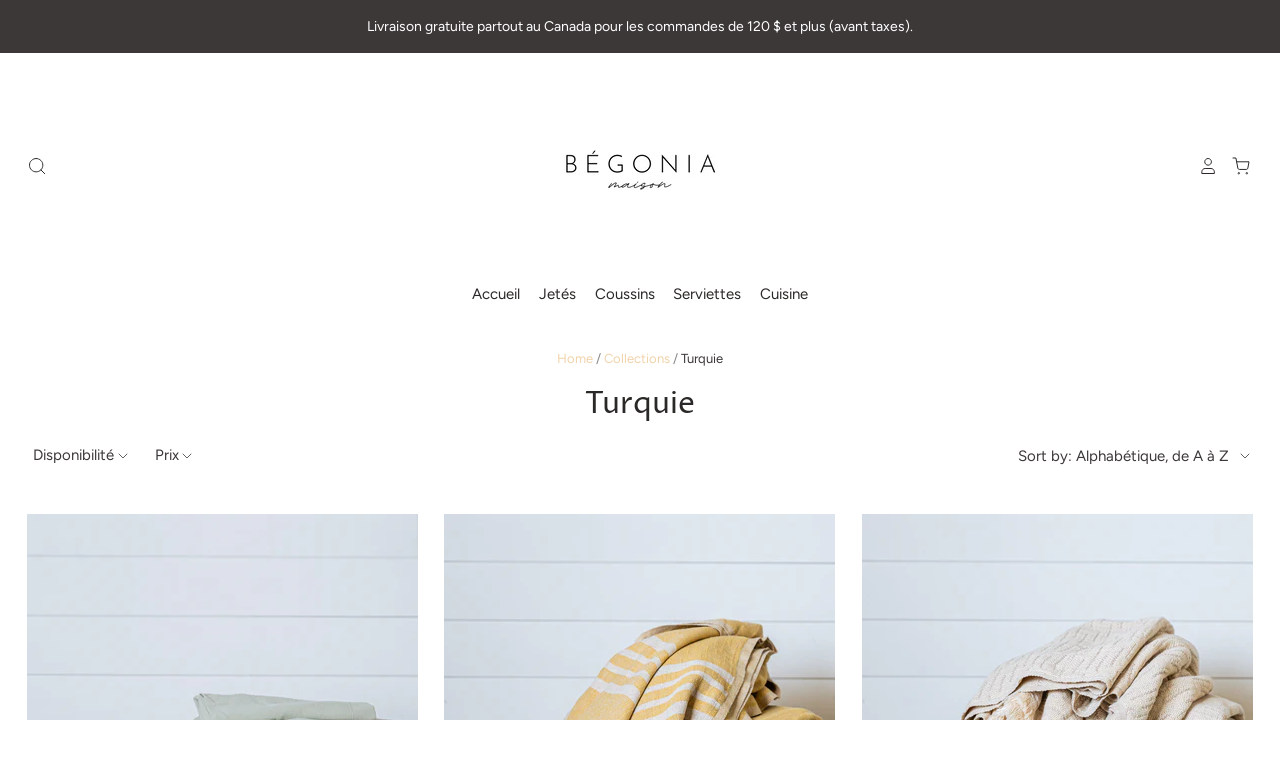

--- FILE ---
content_type: text/html; charset=utf-8
request_url: https://begoniamaison.com/collections/vendors?q=Turquie
body_size: 26387
content:
<!doctype html>
<html class="no-js no-touch" lang="fr">
<head>

  <meta charset="utf-8">
  <meta http-equiv="X-UA-Compatible" content="IE=edge,chrome=1">
  <meta name="viewport" content="width=device-width,initial-scale=1" />

  <!-- Preconnect Domains -->
  <link rel="preconnect" href="https://cdn.shopify.com" crossorigin>
  <link rel="preconnect" href="https://fonts.shopify.com" crossorigin>
  <link rel="preconnect" href="https://monorail-edge.shopifysvc.com">

  <!-- Preload Assets -->
  <link rel="preload" href="//begoniamaison.com/cdn/shop/t/5/assets/theme.css?v=2916373508933324741765164554" as="style">
  <link rel="preload" href="//begoniamaison.com/cdn/shop/t/5/assets/pacific.js?v=11445445023096147351762884800" as="script">

  <title>Turquie&ndash; Bégonia maison
</title>

  

  
    <link rel="shortcut icon" href="//begoniamaison.com/cdn/shop/files/logo_etiquette_32x32.png?v=1764436325" type="image/png" />
  

  
    <link rel="canonical" href="https://begoniamaison.com/collections/vendors?q=turquie" />
  

  <script>window.performance && window.performance.mark && window.performance.mark('shopify.content_for_header.start');</script><meta name="google-site-verification" content="Be9IYuzUdjqYxt17qh-Ipe0553THlzh8f_fIQezhX3w">
<meta id="shopify-digital-wallet" name="shopify-digital-wallet" content="/53467087023/digital_wallets/dialog">
<meta name="shopify-checkout-api-token" content="2f74a11b7ed0164cc8f3b3122d245f35">
<meta id="in-context-paypal-metadata" data-shop-id="53467087023" data-venmo-supported="false" data-environment="production" data-locale="fr_FR" data-paypal-v4="true" data-currency="CAD">
<link rel="alternate" hreflang="x-default" href="https://begoniamaison.com/collections/vendors?q=Turquie">
<link rel="alternate" hreflang="fr" href="https://begoniamaison.com/collections/vendors?q=Turquie">
<link rel="alternate" hreflang="en" href="https://begoniamaison.com/en/collections/vendors?q=Turquie">
<script async="async" src="/checkouts/internal/preloads.js?locale=fr-CA"></script>
<link rel="preconnect" href="https://shop.app" crossorigin="anonymous">
<script async="async" src="https://shop.app/checkouts/internal/preloads.js?locale=fr-CA&shop_id=53467087023" crossorigin="anonymous"></script>
<script id="apple-pay-shop-capabilities" type="application/json">{"shopId":53467087023,"countryCode":"CA","currencyCode":"CAD","merchantCapabilities":["supports3DS"],"merchantId":"gid:\/\/shopify\/Shop\/53467087023","merchantName":"Bégonia maison","requiredBillingContactFields":["postalAddress","email","phone"],"requiredShippingContactFields":["postalAddress","email","phone"],"shippingType":"shipping","supportedNetworks":["visa","masterCard","amex","discover","interac","jcb"],"total":{"type":"pending","label":"Bégonia maison","amount":"1.00"},"shopifyPaymentsEnabled":true,"supportsSubscriptions":true}</script>
<script id="shopify-features" type="application/json">{"accessToken":"2f74a11b7ed0164cc8f3b3122d245f35","betas":["rich-media-storefront-analytics"],"domain":"begoniamaison.com","predictiveSearch":true,"shopId":53467087023,"locale":"fr"}</script>
<script>var Shopify = Shopify || {};
Shopify.shop = "boutique-begonia.myshopify.com";
Shopify.locale = "fr";
Shopify.currency = {"active":"CAD","rate":"1.0"};
Shopify.country = "CA";
Shopify.theme = {"name":"Pacific - 2025-11-11","id":153455231204,"schema_name":"Pacific","schema_version":"6.1.2","theme_store_id":null,"role":"main"};
Shopify.theme.handle = "null";
Shopify.theme.style = {"id":null,"handle":null};
Shopify.cdnHost = "begoniamaison.com/cdn";
Shopify.routes = Shopify.routes || {};
Shopify.routes.root = "/";</script>
<script type="module">!function(o){(o.Shopify=o.Shopify||{}).modules=!0}(window);</script>
<script>!function(o){function n(){var o=[];function n(){o.push(Array.prototype.slice.apply(arguments))}return n.q=o,n}var t=o.Shopify=o.Shopify||{};t.loadFeatures=n(),t.autoloadFeatures=n()}(window);</script>
<script>
  window.ShopifyPay = window.ShopifyPay || {};
  window.ShopifyPay.apiHost = "shop.app\/pay";
  window.ShopifyPay.redirectState = null;
</script>
<script id="shop-js-analytics" type="application/json">{"pageType":"collection"}</script>
<script defer="defer" async type="module" src="//begoniamaison.com/cdn/shopifycloud/shop-js/modules/v2/client.init-shop-cart-sync_BcDpqI9l.fr.esm.js"></script>
<script defer="defer" async type="module" src="//begoniamaison.com/cdn/shopifycloud/shop-js/modules/v2/chunk.common_a1Rf5Dlz.esm.js"></script>
<script defer="defer" async type="module" src="//begoniamaison.com/cdn/shopifycloud/shop-js/modules/v2/chunk.modal_Djra7sW9.esm.js"></script>
<script type="module">
  await import("//begoniamaison.com/cdn/shopifycloud/shop-js/modules/v2/client.init-shop-cart-sync_BcDpqI9l.fr.esm.js");
await import("//begoniamaison.com/cdn/shopifycloud/shop-js/modules/v2/chunk.common_a1Rf5Dlz.esm.js");
await import("//begoniamaison.com/cdn/shopifycloud/shop-js/modules/v2/chunk.modal_Djra7sW9.esm.js");

  window.Shopify.SignInWithShop?.initShopCartSync?.({"fedCMEnabled":true,"windoidEnabled":true});

</script>
<script>
  window.Shopify = window.Shopify || {};
  if (!window.Shopify.featureAssets) window.Shopify.featureAssets = {};
  window.Shopify.featureAssets['shop-js'] = {"shop-cart-sync":["modules/v2/client.shop-cart-sync_BLrx53Hf.fr.esm.js","modules/v2/chunk.common_a1Rf5Dlz.esm.js","modules/v2/chunk.modal_Djra7sW9.esm.js"],"init-fed-cm":["modules/v2/client.init-fed-cm_C8SUwJ8U.fr.esm.js","modules/v2/chunk.common_a1Rf5Dlz.esm.js","modules/v2/chunk.modal_Djra7sW9.esm.js"],"shop-cash-offers":["modules/v2/client.shop-cash-offers_BBp_MjBM.fr.esm.js","modules/v2/chunk.common_a1Rf5Dlz.esm.js","modules/v2/chunk.modal_Djra7sW9.esm.js"],"shop-login-button":["modules/v2/client.shop-login-button_Dw6kG_iO.fr.esm.js","modules/v2/chunk.common_a1Rf5Dlz.esm.js","modules/v2/chunk.modal_Djra7sW9.esm.js"],"pay-button":["modules/v2/client.pay-button_BJDaAh68.fr.esm.js","modules/v2/chunk.common_a1Rf5Dlz.esm.js","modules/v2/chunk.modal_Djra7sW9.esm.js"],"shop-button":["modules/v2/client.shop-button_DBWL94V3.fr.esm.js","modules/v2/chunk.common_a1Rf5Dlz.esm.js","modules/v2/chunk.modal_Djra7sW9.esm.js"],"avatar":["modules/v2/client.avatar_BTnouDA3.fr.esm.js"],"init-windoid":["modules/v2/client.init-windoid_77FSIiws.fr.esm.js","modules/v2/chunk.common_a1Rf5Dlz.esm.js","modules/v2/chunk.modal_Djra7sW9.esm.js"],"init-shop-for-new-customer-accounts":["modules/v2/client.init-shop-for-new-customer-accounts_QoC3RJm9.fr.esm.js","modules/v2/client.shop-login-button_Dw6kG_iO.fr.esm.js","modules/v2/chunk.common_a1Rf5Dlz.esm.js","modules/v2/chunk.modal_Djra7sW9.esm.js"],"init-shop-email-lookup-coordinator":["modules/v2/client.init-shop-email-lookup-coordinator_D4ioGzPw.fr.esm.js","modules/v2/chunk.common_a1Rf5Dlz.esm.js","modules/v2/chunk.modal_Djra7sW9.esm.js"],"init-shop-cart-sync":["modules/v2/client.init-shop-cart-sync_BcDpqI9l.fr.esm.js","modules/v2/chunk.common_a1Rf5Dlz.esm.js","modules/v2/chunk.modal_Djra7sW9.esm.js"],"shop-toast-manager":["modules/v2/client.shop-toast-manager_B-eIbpHW.fr.esm.js","modules/v2/chunk.common_a1Rf5Dlz.esm.js","modules/v2/chunk.modal_Djra7sW9.esm.js"],"init-customer-accounts":["modules/v2/client.init-customer-accounts_BcBSUbIK.fr.esm.js","modules/v2/client.shop-login-button_Dw6kG_iO.fr.esm.js","modules/v2/chunk.common_a1Rf5Dlz.esm.js","modules/v2/chunk.modal_Djra7sW9.esm.js"],"init-customer-accounts-sign-up":["modules/v2/client.init-customer-accounts-sign-up_DvG__VHD.fr.esm.js","modules/v2/client.shop-login-button_Dw6kG_iO.fr.esm.js","modules/v2/chunk.common_a1Rf5Dlz.esm.js","modules/v2/chunk.modal_Djra7sW9.esm.js"],"shop-follow-button":["modules/v2/client.shop-follow-button_Dnx6fDH9.fr.esm.js","modules/v2/chunk.common_a1Rf5Dlz.esm.js","modules/v2/chunk.modal_Djra7sW9.esm.js"],"checkout-modal":["modules/v2/client.checkout-modal_BDH3MUqJ.fr.esm.js","modules/v2/chunk.common_a1Rf5Dlz.esm.js","modules/v2/chunk.modal_Djra7sW9.esm.js"],"shop-login":["modules/v2/client.shop-login_CV9Paj8R.fr.esm.js","modules/v2/chunk.common_a1Rf5Dlz.esm.js","modules/v2/chunk.modal_Djra7sW9.esm.js"],"lead-capture":["modules/v2/client.lead-capture_DGQOTB4e.fr.esm.js","modules/v2/chunk.common_a1Rf5Dlz.esm.js","modules/v2/chunk.modal_Djra7sW9.esm.js"],"payment-terms":["modules/v2/client.payment-terms_BQYK7nq4.fr.esm.js","modules/v2/chunk.common_a1Rf5Dlz.esm.js","modules/v2/chunk.modal_Djra7sW9.esm.js"]};
</script>
<script>(function() {
  var isLoaded = false;
  function asyncLoad() {
    if (isLoaded) return;
    isLoaded = true;
    var urls = ["https:\/\/storage.nfcube.com\/instafeed-37efbec13b6b6f65d794b77bf112da2a.js?shop=boutique-begonia.myshopify.com"];
    for (var i = 0; i < urls.length; i++) {
      var s = document.createElement('script');
      s.type = 'text/javascript';
      s.async = true;
      s.src = urls[i];
      var x = document.getElementsByTagName('script')[0];
      x.parentNode.insertBefore(s, x);
    }
  };
  if(window.attachEvent) {
    window.attachEvent('onload', asyncLoad);
  } else {
    window.addEventListener('load', asyncLoad, false);
  }
})();</script>
<script id="__st">var __st={"a":53467087023,"offset":-18000,"reqid":"33802bf9-2f89-4d17-a98d-e91efecf611b-1769317905","pageurl":"begoniamaison.com\/collections\/vendors?q=Turquie","u":"83ff0a4fa8f1","p":"vendors"};</script>
<script>window.ShopifyPaypalV4VisibilityTracking = true;</script>
<script id="captcha-bootstrap">!function(){'use strict';const t='contact',e='account',n='new_comment',o=[[t,t],['blogs',n],['comments',n],[t,'customer']],c=[[e,'customer_login'],[e,'guest_login'],[e,'recover_customer_password'],[e,'create_customer']],r=t=>t.map((([t,e])=>`form[action*='/${t}']:not([data-nocaptcha='true']) input[name='form_type'][value='${e}']`)).join(','),a=t=>()=>t?[...document.querySelectorAll(t)].map((t=>t.form)):[];function s(){const t=[...o],e=r(t);return a(e)}const i='password',u='form_key',d=['recaptcha-v3-token','g-recaptcha-response','h-captcha-response',i],f=()=>{try{return window.sessionStorage}catch{return}},m='__shopify_v',_=t=>t.elements[u];function p(t,e,n=!1){try{const o=window.sessionStorage,c=JSON.parse(o.getItem(e)),{data:r}=function(t){const{data:e,action:n}=t;return t[m]||n?{data:e,action:n}:{data:t,action:n}}(c);for(const[e,n]of Object.entries(r))t.elements[e]&&(t.elements[e].value=n);n&&o.removeItem(e)}catch(o){console.error('form repopulation failed',{error:o})}}const l='form_type',E='cptcha';function T(t){t.dataset[E]=!0}const w=window,h=w.document,L='Shopify',v='ce_forms',y='captcha';let A=!1;((t,e)=>{const n=(g='f06e6c50-85a8-45c8-87d0-21a2b65856fe',I='https://cdn.shopify.com/shopifycloud/storefront-forms-hcaptcha/ce_storefront_forms_captcha_hcaptcha.v1.5.2.iife.js',D={infoText:'Protégé par hCaptcha',privacyText:'Confidentialité',termsText:'Conditions'},(t,e,n)=>{const o=w[L][v],c=o.bindForm;if(c)return c(t,g,e,D).then(n);var r;o.q.push([[t,g,e,D],n]),r=I,A||(h.body.append(Object.assign(h.createElement('script'),{id:'captcha-provider',async:!0,src:r})),A=!0)});var g,I,D;w[L]=w[L]||{},w[L][v]=w[L][v]||{},w[L][v].q=[],w[L][y]=w[L][y]||{},w[L][y].protect=function(t,e){n(t,void 0,e),T(t)},Object.freeze(w[L][y]),function(t,e,n,w,h,L){const[v,y,A,g]=function(t,e,n){const i=e?o:[],u=t?c:[],d=[...i,...u],f=r(d),m=r(i),_=r(d.filter((([t,e])=>n.includes(e))));return[a(f),a(m),a(_),s()]}(w,h,L),I=t=>{const e=t.target;return e instanceof HTMLFormElement?e:e&&e.form},D=t=>v().includes(t);t.addEventListener('submit',(t=>{const e=I(t);if(!e)return;const n=D(e)&&!e.dataset.hcaptchaBound&&!e.dataset.recaptchaBound,o=_(e),c=g().includes(e)&&(!o||!o.value);(n||c)&&t.preventDefault(),c&&!n&&(function(t){try{if(!f())return;!function(t){const e=f();if(!e)return;const n=_(t);if(!n)return;const o=n.value;o&&e.removeItem(o)}(t);const e=Array.from(Array(32),(()=>Math.random().toString(36)[2])).join('');!function(t,e){_(t)||t.append(Object.assign(document.createElement('input'),{type:'hidden',name:u})),t.elements[u].value=e}(t,e),function(t,e){const n=f();if(!n)return;const o=[...t.querySelectorAll(`input[type='${i}']`)].map((({name:t})=>t)),c=[...d,...o],r={};for(const[a,s]of new FormData(t).entries())c.includes(a)||(r[a]=s);n.setItem(e,JSON.stringify({[m]:1,action:t.action,data:r}))}(t,e)}catch(e){console.error('failed to persist form',e)}}(e),e.submit())}));const S=(t,e)=>{t&&!t.dataset[E]&&(n(t,e.some((e=>e===t))),T(t))};for(const o of['focusin','change'])t.addEventListener(o,(t=>{const e=I(t);D(e)&&S(e,y())}));const B=e.get('form_key'),M=e.get(l),P=B&&M;t.addEventListener('DOMContentLoaded',(()=>{const t=y();if(P)for(const e of t)e.elements[l].value===M&&p(e,B);[...new Set([...A(),...v().filter((t=>'true'===t.dataset.shopifyCaptcha))])].forEach((e=>S(e,t)))}))}(h,new URLSearchParams(w.location.search),n,t,e,['guest_login'])})(!0,!0)}();</script>
<script integrity="sha256-4kQ18oKyAcykRKYeNunJcIwy7WH5gtpwJnB7kiuLZ1E=" data-source-attribution="shopify.loadfeatures" defer="defer" src="//begoniamaison.com/cdn/shopifycloud/storefront/assets/storefront/load_feature-a0a9edcb.js" crossorigin="anonymous"></script>
<script crossorigin="anonymous" defer="defer" src="//begoniamaison.com/cdn/shopifycloud/storefront/assets/shopify_pay/storefront-65b4c6d7.js?v=20250812"></script>
<script data-source-attribution="shopify.dynamic_checkout.dynamic.init">var Shopify=Shopify||{};Shopify.PaymentButton=Shopify.PaymentButton||{isStorefrontPortableWallets:!0,init:function(){window.Shopify.PaymentButton.init=function(){};var t=document.createElement("script");t.src="https://begoniamaison.com/cdn/shopifycloud/portable-wallets/latest/portable-wallets.fr.js",t.type="module",document.head.appendChild(t)}};
</script>
<script data-source-attribution="shopify.dynamic_checkout.buyer_consent">
  function portableWalletsHideBuyerConsent(e){var t=document.getElementById("shopify-buyer-consent"),n=document.getElementById("shopify-subscription-policy-button");t&&n&&(t.classList.add("hidden"),t.setAttribute("aria-hidden","true"),n.removeEventListener("click",e))}function portableWalletsShowBuyerConsent(e){var t=document.getElementById("shopify-buyer-consent"),n=document.getElementById("shopify-subscription-policy-button");t&&n&&(t.classList.remove("hidden"),t.removeAttribute("aria-hidden"),n.addEventListener("click",e))}window.Shopify?.PaymentButton&&(window.Shopify.PaymentButton.hideBuyerConsent=portableWalletsHideBuyerConsent,window.Shopify.PaymentButton.showBuyerConsent=portableWalletsShowBuyerConsent);
</script>
<script data-source-attribution="shopify.dynamic_checkout.cart.bootstrap">document.addEventListener("DOMContentLoaded",(function(){function t(){return document.querySelector("shopify-accelerated-checkout-cart, shopify-accelerated-checkout")}if(t())Shopify.PaymentButton.init();else{new MutationObserver((function(e,n){t()&&(Shopify.PaymentButton.init(),n.disconnect())})).observe(document.body,{childList:!0,subtree:!0})}}));
</script>
<link id="shopify-accelerated-checkout-styles" rel="stylesheet" media="screen" href="https://begoniamaison.com/cdn/shopifycloud/portable-wallets/latest/accelerated-checkout-backwards-compat.css" crossorigin="anonymous">
<style id="shopify-accelerated-checkout-cart">
        #shopify-buyer-consent {
  margin-top: 1em;
  display: inline-block;
  width: 100%;
}

#shopify-buyer-consent.hidden {
  display: none;
}

#shopify-subscription-policy-button {
  background: none;
  border: none;
  padding: 0;
  text-decoration: underline;
  font-size: inherit;
  cursor: pointer;
}

#shopify-subscription-policy-button::before {
  box-shadow: none;
}

      </style>

<script>window.performance && window.performance.mark && window.performance.mark('shopify.content_for_header.end');</script>

  
  















<meta property="og:site_name" content="Bégonia maison">
<meta property="og:url" content="https://begoniamaison.com/collections/vendors?q=turquie">
<meta property="og:title" content="Turquie">
<meta property="og:type" content="website">
<meta property="og:description" content="Produits artisanaux pour la maison soigneusement dénichés à travers le globe.">




















<meta name="twitter:title" content="Turquie">
<meta name="twitter:description" content="Produits artisanaux pour la maison soigneusement dénichés à travers le globe.">





  <!-- Theme CSS -->
  <link rel="stylesheet" href="//begoniamaison.com/cdn/shop/t/5/assets/theme.css?v=2916373508933324741765164554">

  <!-- Theme object -->
  
  <script>
  
    window.Shop = {};
  
    Shop.cartQuantityError = {
      title: "Not available",
      message: "You can only have ** quantity ** ** title ** in your cart.",
      button: "Okay",
    };
  
    Shop.moneyFormat = "${{amount}}";
  
    
  
    
  
    
  
    window.Theme = {
      version: '6.1.2',
      name: 'Pacific',
      routes: {
        "root_url": "/",
        "account_url": "/account",
        "account_login_url": "/account/login",
        "account_logout_url": "/account/logout",
        "account_register_url": "/account/register",
        "account_addresses_url": "/account/addresses",
        "collections_url": "/collections",
        "all_products_collection_url": "/collections/all",
        "search_url": "/search",
        "predictive_search_url": "/search/suggest",
        "cart_url": "/cart",
        "cart_add_url": "/cart/add",
        "cart_change_url": "/cart/change",
        "cart_clear_url": "/cart/clear",
        "product_recommendations_url": "/recommendations/products"
      }
    };
  </script>
  


<link href="https://monorail-edge.shopifysvc.com" rel="dns-prefetch">
<script>(function(){if ("sendBeacon" in navigator && "performance" in window) {try {var session_token_from_headers = performance.getEntriesByType('navigation')[0].serverTiming.find(x => x.name == '_s').description;} catch {var session_token_from_headers = undefined;}var session_cookie_matches = document.cookie.match(/_shopify_s=([^;]*)/);var session_token_from_cookie = session_cookie_matches && session_cookie_matches.length === 2 ? session_cookie_matches[1] : "";var session_token = session_token_from_headers || session_token_from_cookie || "";function handle_abandonment_event(e) {var entries = performance.getEntries().filter(function(entry) {return /monorail-edge.shopifysvc.com/.test(entry.name);});if (!window.abandonment_tracked && entries.length === 0) {window.abandonment_tracked = true;var currentMs = Date.now();var navigation_start = performance.timing.navigationStart;var payload = {shop_id: 53467087023,url: window.location.href,navigation_start,duration: currentMs - navigation_start,session_token,page_type: "collection"};window.navigator.sendBeacon("https://monorail-edge.shopifysvc.com/v1/produce", JSON.stringify({schema_id: "online_store_buyer_site_abandonment/1.1",payload: payload,metadata: {event_created_at_ms: currentMs,event_sent_at_ms: currentMs}}));}}window.addEventListener('pagehide', handle_abandonment_event);}}());</script>
<script id="web-pixels-manager-setup">(function e(e,d,r,n,o){if(void 0===o&&(o={}),!Boolean(null===(a=null===(i=window.Shopify)||void 0===i?void 0:i.analytics)||void 0===a?void 0:a.replayQueue)){var i,a;window.Shopify=window.Shopify||{};var t=window.Shopify;t.analytics=t.analytics||{};var s=t.analytics;s.replayQueue=[],s.publish=function(e,d,r){return s.replayQueue.push([e,d,r]),!0};try{self.performance.mark("wpm:start")}catch(e){}var l=function(){var e={modern:/Edge?\/(1{2}[4-9]|1[2-9]\d|[2-9]\d{2}|\d{4,})\.\d+(\.\d+|)|Firefox\/(1{2}[4-9]|1[2-9]\d|[2-9]\d{2}|\d{4,})\.\d+(\.\d+|)|Chrom(ium|e)\/(9{2}|\d{3,})\.\d+(\.\d+|)|(Maci|X1{2}).+ Version\/(15\.\d+|(1[6-9]|[2-9]\d|\d{3,})\.\d+)([,.]\d+|)( \(\w+\)|)( Mobile\/\w+|) Safari\/|Chrome.+OPR\/(9{2}|\d{3,})\.\d+\.\d+|(CPU[ +]OS|iPhone[ +]OS|CPU[ +]iPhone|CPU IPhone OS|CPU iPad OS)[ +]+(15[._]\d+|(1[6-9]|[2-9]\d|\d{3,})[._]\d+)([._]\d+|)|Android:?[ /-](13[3-9]|1[4-9]\d|[2-9]\d{2}|\d{4,})(\.\d+|)(\.\d+|)|Android.+Firefox\/(13[5-9]|1[4-9]\d|[2-9]\d{2}|\d{4,})\.\d+(\.\d+|)|Android.+Chrom(ium|e)\/(13[3-9]|1[4-9]\d|[2-9]\d{2}|\d{4,})\.\d+(\.\d+|)|SamsungBrowser\/([2-9]\d|\d{3,})\.\d+/,legacy:/Edge?\/(1[6-9]|[2-9]\d|\d{3,})\.\d+(\.\d+|)|Firefox\/(5[4-9]|[6-9]\d|\d{3,})\.\d+(\.\d+|)|Chrom(ium|e)\/(5[1-9]|[6-9]\d|\d{3,})\.\d+(\.\d+|)([\d.]+$|.*Safari\/(?![\d.]+ Edge\/[\d.]+$))|(Maci|X1{2}).+ Version\/(10\.\d+|(1[1-9]|[2-9]\d|\d{3,})\.\d+)([,.]\d+|)( \(\w+\)|)( Mobile\/\w+|) Safari\/|Chrome.+OPR\/(3[89]|[4-9]\d|\d{3,})\.\d+\.\d+|(CPU[ +]OS|iPhone[ +]OS|CPU[ +]iPhone|CPU IPhone OS|CPU iPad OS)[ +]+(10[._]\d+|(1[1-9]|[2-9]\d|\d{3,})[._]\d+)([._]\d+|)|Android:?[ /-](13[3-9]|1[4-9]\d|[2-9]\d{2}|\d{4,})(\.\d+|)(\.\d+|)|Mobile Safari.+OPR\/([89]\d|\d{3,})\.\d+\.\d+|Android.+Firefox\/(13[5-9]|1[4-9]\d|[2-9]\d{2}|\d{4,})\.\d+(\.\d+|)|Android.+Chrom(ium|e)\/(13[3-9]|1[4-9]\d|[2-9]\d{2}|\d{4,})\.\d+(\.\d+|)|Android.+(UC? ?Browser|UCWEB|U3)[ /]?(15\.([5-9]|\d{2,})|(1[6-9]|[2-9]\d|\d{3,})\.\d+)\.\d+|SamsungBrowser\/(5\.\d+|([6-9]|\d{2,})\.\d+)|Android.+MQ{2}Browser\/(14(\.(9|\d{2,})|)|(1[5-9]|[2-9]\d|\d{3,})(\.\d+|))(\.\d+|)|K[Aa][Ii]OS\/(3\.\d+|([4-9]|\d{2,})\.\d+)(\.\d+|)/},d=e.modern,r=e.legacy,n=navigator.userAgent;return n.match(d)?"modern":n.match(r)?"legacy":"unknown"}(),u="modern"===l?"modern":"legacy",c=(null!=n?n:{modern:"",legacy:""})[u],f=function(e){return[e.baseUrl,"/wpm","/b",e.hashVersion,"modern"===e.buildTarget?"m":"l",".js"].join("")}({baseUrl:d,hashVersion:r,buildTarget:u}),m=function(e){var d=e.version,r=e.bundleTarget,n=e.surface,o=e.pageUrl,i=e.monorailEndpoint;return{emit:function(e){var a=e.status,t=e.errorMsg,s=(new Date).getTime(),l=JSON.stringify({metadata:{event_sent_at_ms:s},events:[{schema_id:"web_pixels_manager_load/3.1",payload:{version:d,bundle_target:r,page_url:o,status:a,surface:n,error_msg:t},metadata:{event_created_at_ms:s}}]});if(!i)return console&&console.warn&&console.warn("[Web Pixels Manager] No Monorail endpoint provided, skipping logging."),!1;try{return self.navigator.sendBeacon.bind(self.navigator)(i,l)}catch(e){}var u=new XMLHttpRequest;try{return u.open("POST",i,!0),u.setRequestHeader("Content-Type","text/plain"),u.send(l),!0}catch(e){return console&&console.warn&&console.warn("[Web Pixels Manager] Got an unhandled error while logging to Monorail."),!1}}}}({version:r,bundleTarget:l,surface:e.surface,pageUrl:self.location.href,monorailEndpoint:e.monorailEndpoint});try{o.browserTarget=l,function(e){var d=e.src,r=e.async,n=void 0===r||r,o=e.onload,i=e.onerror,a=e.sri,t=e.scriptDataAttributes,s=void 0===t?{}:t,l=document.createElement("script"),u=document.querySelector("head"),c=document.querySelector("body");if(l.async=n,l.src=d,a&&(l.integrity=a,l.crossOrigin="anonymous"),s)for(var f in s)if(Object.prototype.hasOwnProperty.call(s,f))try{l.dataset[f]=s[f]}catch(e){}if(o&&l.addEventListener("load",o),i&&l.addEventListener("error",i),u)u.appendChild(l);else{if(!c)throw new Error("Did not find a head or body element to append the script");c.appendChild(l)}}({src:f,async:!0,onload:function(){if(!function(){var e,d;return Boolean(null===(d=null===(e=window.Shopify)||void 0===e?void 0:e.analytics)||void 0===d?void 0:d.initialized)}()){var d=window.webPixelsManager.init(e)||void 0;if(d){var r=window.Shopify.analytics;r.replayQueue.forEach((function(e){var r=e[0],n=e[1],o=e[2];d.publishCustomEvent(r,n,o)})),r.replayQueue=[],r.publish=d.publishCustomEvent,r.visitor=d.visitor,r.initialized=!0}}},onerror:function(){return m.emit({status:"failed",errorMsg:"".concat(f," has failed to load")})},sri:function(e){var d=/^sha384-[A-Za-z0-9+/=]+$/;return"string"==typeof e&&d.test(e)}(c)?c:"",scriptDataAttributes:o}),m.emit({status:"loading"})}catch(e){m.emit({status:"failed",errorMsg:(null==e?void 0:e.message)||"Unknown error"})}}})({shopId: 53467087023,storefrontBaseUrl: "https://begoniamaison.com",extensionsBaseUrl: "https://extensions.shopifycdn.com/cdn/shopifycloud/web-pixels-manager",monorailEndpoint: "https://monorail-edge.shopifysvc.com/unstable/produce_batch",surface: "storefront-renderer",enabledBetaFlags: ["2dca8a86"],webPixelsConfigList: [{"id":"525533412","configuration":"{\"tagID\":\"2613243522681\"}","eventPayloadVersion":"v1","runtimeContext":"STRICT","scriptVersion":"18031546ee651571ed29edbe71a3550b","type":"APP","apiClientId":3009811,"privacyPurposes":["ANALYTICS","MARKETING","SALE_OF_DATA"],"dataSharingAdjustments":{"protectedCustomerApprovalScopes":["read_customer_address","read_customer_email","read_customer_name","read_customer_personal_data","read_customer_phone"]}},{"id":"462880996","configuration":"{\"config\":\"{\\\"pixel_id\\\":\\\"GT-MJPRWJQ\\\",\\\"target_country\\\":\\\"CA\\\",\\\"gtag_events\\\":[{\\\"type\\\":\\\"purchase\\\",\\\"action_label\\\":\\\"MC-JF9TN1J8V7\\\"},{\\\"type\\\":\\\"page_view\\\",\\\"action_label\\\":\\\"MC-JF9TN1J8V7\\\"},{\\\"type\\\":\\\"view_item\\\",\\\"action_label\\\":\\\"MC-JF9TN1J8V7\\\"}],\\\"enable_monitoring_mode\\\":false}\"}","eventPayloadVersion":"v1","runtimeContext":"OPEN","scriptVersion":"b2a88bafab3e21179ed38636efcd8a93","type":"APP","apiClientId":1780363,"privacyPurposes":[],"dataSharingAdjustments":{"protectedCustomerApprovalScopes":["read_customer_address","read_customer_email","read_customer_name","read_customer_personal_data","read_customer_phone"]}},{"id":"116359396","configuration":"{\"pixel_id\":\"1972285469577500\",\"pixel_type\":\"facebook_pixel\",\"metaapp_system_user_token\":\"-\"}","eventPayloadVersion":"v1","runtimeContext":"OPEN","scriptVersion":"ca16bc87fe92b6042fbaa3acc2fbdaa6","type":"APP","apiClientId":2329312,"privacyPurposes":["ANALYTICS","MARKETING","SALE_OF_DATA"],"dataSharingAdjustments":{"protectedCustomerApprovalScopes":["read_customer_address","read_customer_email","read_customer_name","read_customer_personal_data","read_customer_phone"]}},{"id":"shopify-app-pixel","configuration":"{}","eventPayloadVersion":"v1","runtimeContext":"STRICT","scriptVersion":"0450","apiClientId":"shopify-pixel","type":"APP","privacyPurposes":["ANALYTICS","MARKETING"]},{"id":"shopify-custom-pixel","eventPayloadVersion":"v1","runtimeContext":"LAX","scriptVersion":"0450","apiClientId":"shopify-pixel","type":"CUSTOM","privacyPurposes":["ANALYTICS","MARKETING"]}],isMerchantRequest: false,initData: {"shop":{"name":"Bégonia maison","paymentSettings":{"currencyCode":"CAD"},"myshopifyDomain":"boutique-begonia.myshopify.com","countryCode":"CA","storefrontUrl":"https:\/\/begoniamaison.com"},"customer":null,"cart":null,"checkout":null,"productVariants":[],"purchasingCompany":null},},"https://begoniamaison.com/cdn","fcfee988w5aeb613cpc8e4bc33m6693e112",{"modern":"","legacy":""},{"shopId":"53467087023","storefrontBaseUrl":"https:\/\/begoniamaison.com","extensionBaseUrl":"https:\/\/extensions.shopifycdn.com\/cdn\/shopifycloud\/web-pixels-manager","surface":"storefront-renderer","enabledBetaFlags":"[\"2dca8a86\"]","isMerchantRequest":"false","hashVersion":"fcfee988w5aeb613cpc8e4bc33m6693e112","publish":"custom","events":"[[\"page_viewed\",{}]]"});</script><script>
  window.ShopifyAnalytics = window.ShopifyAnalytics || {};
  window.ShopifyAnalytics.meta = window.ShopifyAnalytics.meta || {};
  window.ShopifyAnalytics.meta.currency = 'CAD';
  var meta = {"page":{"pageType":"vendors","requestId":"33802bf9-2f89-4d17-a98d-e91efecf611b-1769317905"}};
  for (var attr in meta) {
    window.ShopifyAnalytics.meta[attr] = meta[attr];
  }
</script>
<script class="analytics">
  (function () {
    var customDocumentWrite = function(content) {
      var jquery = null;

      if (window.jQuery) {
        jquery = window.jQuery;
      } else if (window.Checkout && window.Checkout.$) {
        jquery = window.Checkout.$;
      }

      if (jquery) {
        jquery('body').append(content);
      }
    };

    var hasLoggedConversion = function(token) {
      if (token) {
        return document.cookie.indexOf('loggedConversion=' + token) !== -1;
      }
      return false;
    }

    var setCookieIfConversion = function(token) {
      if (token) {
        var twoMonthsFromNow = new Date(Date.now());
        twoMonthsFromNow.setMonth(twoMonthsFromNow.getMonth() + 2);

        document.cookie = 'loggedConversion=' + token + '; expires=' + twoMonthsFromNow;
      }
    }

    var trekkie = window.ShopifyAnalytics.lib = window.trekkie = window.trekkie || [];
    if (trekkie.integrations) {
      return;
    }
    trekkie.methods = [
      'identify',
      'page',
      'ready',
      'track',
      'trackForm',
      'trackLink'
    ];
    trekkie.factory = function(method) {
      return function() {
        var args = Array.prototype.slice.call(arguments);
        args.unshift(method);
        trekkie.push(args);
        return trekkie;
      };
    };
    for (var i = 0; i < trekkie.methods.length; i++) {
      var key = trekkie.methods[i];
      trekkie[key] = trekkie.factory(key);
    }
    trekkie.load = function(config) {
      trekkie.config = config || {};
      trekkie.config.initialDocumentCookie = document.cookie;
      var first = document.getElementsByTagName('script')[0];
      var script = document.createElement('script');
      script.type = 'text/javascript';
      script.onerror = function(e) {
        var scriptFallback = document.createElement('script');
        scriptFallback.type = 'text/javascript';
        scriptFallback.onerror = function(error) {
                var Monorail = {
      produce: function produce(monorailDomain, schemaId, payload) {
        var currentMs = new Date().getTime();
        var event = {
          schema_id: schemaId,
          payload: payload,
          metadata: {
            event_created_at_ms: currentMs,
            event_sent_at_ms: currentMs
          }
        };
        return Monorail.sendRequest("https://" + monorailDomain + "/v1/produce", JSON.stringify(event));
      },
      sendRequest: function sendRequest(endpointUrl, payload) {
        // Try the sendBeacon API
        if (window && window.navigator && typeof window.navigator.sendBeacon === 'function' && typeof window.Blob === 'function' && !Monorail.isIos12()) {
          var blobData = new window.Blob([payload], {
            type: 'text/plain'
          });

          if (window.navigator.sendBeacon(endpointUrl, blobData)) {
            return true;
          } // sendBeacon was not successful

        } // XHR beacon

        var xhr = new XMLHttpRequest();

        try {
          xhr.open('POST', endpointUrl);
          xhr.setRequestHeader('Content-Type', 'text/plain');
          xhr.send(payload);
        } catch (e) {
          console.log(e);
        }

        return false;
      },
      isIos12: function isIos12() {
        return window.navigator.userAgent.lastIndexOf('iPhone; CPU iPhone OS 12_') !== -1 || window.navigator.userAgent.lastIndexOf('iPad; CPU OS 12_') !== -1;
      }
    };
    Monorail.produce('monorail-edge.shopifysvc.com',
      'trekkie_storefront_load_errors/1.1',
      {shop_id: 53467087023,
      theme_id: 153455231204,
      app_name: "storefront",
      context_url: window.location.href,
      source_url: "//begoniamaison.com/cdn/s/trekkie.storefront.8d95595f799fbf7e1d32231b9a28fd43b70c67d3.min.js"});

        };
        scriptFallback.async = true;
        scriptFallback.src = '//begoniamaison.com/cdn/s/trekkie.storefront.8d95595f799fbf7e1d32231b9a28fd43b70c67d3.min.js';
        first.parentNode.insertBefore(scriptFallback, first);
      };
      script.async = true;
      script.src = '//begoniamaison.com/cdn/s/trekkie.storefront.8d95595f799fbf7e1d32231b9a28fd43b70c67d3.min.js';
      first.parentNode.insertBefore(script, first);
    };
    trekkie.load(
      {"Trekkie":{"appName":"storefront","development":false,"defaultAttributes":{"shopId":53467087023,"isMerchantRequest":null,"themeId":153455231204,"themeCityHash":"3655553702379402830","contentLanguage":"fr","currency":"CAD","eventMetadataId":"4408e3c5-bb7d-4841-aa0d-0b4793870cc3"},"isServerSideCookieWritingEnabled":true,"monorailRegion":"shop_domain","enabledBetaFlags":["65f19447"]},"Session Attribution":{},"S2S":{"facebookCapiEnabled":true,"source":"trekkie-storefront-renderer","apiClientId":580111}}
    );

    var loaded = false;
    trekkie.ready(function() {
      if (loaded) return;
      loaded = true;

      window.ShopifyAnalytics.lib = window.trekkie;

      var originalDocumentWrite = document.write;
      document.write = customDocumentWrite;
      try { window.ShopifyAnalytics.merchantGoogleAnalytics.call(this); } catch(error) {};
      document.write = originalDocumentWrite;

      window.ShopifyAnalytics.lib.page(null,{"pageType":"vendors","requestId":"33802bf9-2f89-4d17-a98d-e91efecf611b-1769317905","shopifyEmitted":true});

      var match = window.location.pathname.match(/checkouts\/(.+)\/(thank_you|post_purchase)/)
      var token = match? match[1]: undefined;
      if (!hasLoggedConversion(token)) {
        setCookieIfConversion(token);
        
      }
    });


        var eventsListenerScript = document.createElement('script');
        eventsListenerScript.async = true;
        eventsListenerScript.src = "//begoniamaison.com/cdn/shopifycloud/storefront/assets/shop_events_listener-3da45d37.js";
        document.getElementsByTagName('head')[0].appendChild(eventsListenerScript);

})();</script>
<script
  defer
  src="https://begoniamaison.com/cdn/shopifycloud/perf-kit/shopify-perf-kit-3.0.4.min.js"
  data-application="storefront-renderer"
  data-shop-id="53467087023"
  data-render-region="gcp-us-east1"
  data-page-type="collection"
  data-theme-instance-id="153455231204"
  data-theme-name="Pacific"
  data-theme-version="6.1.2"
  data-monorail-region="shop_domain"
  data-resource-timing-sampling-rate="10"
  data-shs="true"
  data-shs-beacon="true"
  data-shs-export-with-fetch="true"
  data-shs-logs-sample-rate="1"
  data-shs-beacon-endpoint="https://begoniamaison.com/api/collect"
></script>
</head>






<body class="
  
  sidebar-disabled
  template-collection
">
  <!-- BEGIN sections: header-group -->
<div id="shopify-section-sections--20271749005540__announcement_bar" class="shopify-section shopify-section-group-header-group"><script
  type="application/json"
  data-section-type="pxs-announcement-bar"
  data-section-id="sections--20271749005540__announcement_bar"
></script>













<a
  class="pxs-announcement-bar"
  style="
    color: #ffffff;
    background-color: #3d3838
  "
  
>
  
    <span class="pxs-announcement-bar-text-mobile">
      Livraison gratuite dès 120 $+
    </span>
  

  
    <span class="pxs-announcement-bar-text-desktop">
      Livraison gratuite partout au Canada pour les commandes de 120 $ et plus (avant taxes).
    </span>
  
</a>



</div><div id="shopify-section-sections--20271749005540__header" class="shopify-section shopify-section-group-header-group section-header"><div data-section-id="sections--20271749005540__header" data-section-type="header">
  <script
    type="application/json"
    data-section-data>
    {
      "settings": {
        "layout": "traditional",
        "centerLogo": true,
        "sticky": false,
        "show_border": false,
        "enable_live_search": true
      }
    }
  </script>


  

  

    

  

  

  

  <div class="main-header-wrapper
    "
  >
    <div class="mobile-nav-wrapper" data-mobile-nav>
      <div class="mobile-nav-overlay" data-mobile-nav-overlay></div>
      <div class="site-mobile-nav" data-mobile-nav-panel>
        <div class="mobile-nav-close" data-mobile-nav-close>
          









  <svg class="svg-icon icon-close " xmlns="http://www.w3.org/2000/svg" width="20" height="20" viewBox="0 0 20 20" fill="none">
    <path d="M15 5L10 10L5 15" stroke="currentColor" stroke-width="1" stroke-linecap="round" stroke-linejoin="round"/>
    <path d="M5 5L10 10L15 15" stroke="currentColor" stroke-width="1" stroke-linecap="round" stroke-linejoin="round"/>
  </svg>


















































  

  

  





        </div>
        
        
        <nav class="mobile-nav-content">
          







<ul
  class="navmenu navmenu-depth-1"
  data-navmenu
  aria-label="Menu principal"
>
  
    
    

    
    
    
    
    
<li class="navmenu-item            navmenu-id-accueil      "
      
      
      
    >
      <a
        class="navmenu-link  "
        href="/"
        
      >
        Accueil
        
      </a>
      
    </li>
  
    
    

    
    
    
    
    
<li class="navmenu-item            navmenu-id-jetes      "
      
      
      
    >
      <a
        class="navmenu-link  "
        href="/collections/textile"
        
      >
        Jetés
        
      </a>
      
    </li>
  
    
    

    
    
    
    
    
<li class="navmenu-item            navmenu-id-coussins      "
      
      
      
    >
      <a
        class="navmenu-link  "
        href="/collections/coussin"
        
      >
        Coussins
        
      </a>
      
    </li>
  
    
    

    
    
    
    
    
<li class="navmenu-item            navmenu-id-serviettes      "
      
      
      
    >
      <a
        class="navmenu-link  "
        href="/collections/serviettes"
        
      >
        Serviettes
        
      </a>
      
    </li>
  
    
    

    
    
    
    
    
<li class="navmenu-item            navmenu-id-cuisine      "
      
      
      
    >
      <a
        class="navmenu-link  "
        href="/collections/cuisine"
        
      >
        Cuisine
        
      </a>
      
    </li>
  
</ul>

        </nav>

        <div class="mobile-nav-tools" data-mobile-nav-tools>
          <a class="mobile-nav-tools-account" href="/account">
            

















































  <svg class="svg-icon icon-user-account " xmlns="http://www.w3.org/2000/svg" width="20" height="20" viewBox="0 0 20 20" fill="none">
    <path fill-rule="evenodd" clip-rule="evenodd" d="M16.3333 17.5V15.8333C16.3333 13.9924 14.8409 12.5 12.9999 12.5H7.16659C5.32564 12.5 3.83325 13.9924 3.83325 15.8333V17.5H16.3333Z" stroke="currentColor" stroke-width="1"/>
    <path fill-rule="evenodd" clip-rule="evenodd" d="M10.0833 2.5C8.24238 2.5 6.75 3.99238 6.75 5.83333C6.75 7.67428 8.24238 9.16667 10.0833 9.16667C11.9243 9.16667 13.4167 7.67428 13.4167 5.83333C13.4167 3.99238 11.9243 2.5 10.0833 2.5Z" stroke="currentColor" stroke-width="1"/>
  </svg>










  

  

  





            <span>Login / Register</span>
          </a>
        </div>

      </div>

    </div>

    <header class="main-header
      header-layout-traditional
      header-center-logo-desktop
      header-center-logo-mobile
      header-search-left
      
      main-header--no-js-hidden
      " role="banner"
      data-header-container
    >

        
    <button class="mobile-navigation-toggle">
      <div class="mobile-nav-toggle-wrapper" tabindex="-1">
        



















  <svg class="svg-icon icon-menu " xmlns="http://www.w3.org/2000/svg" width="20" height="20" viewBox="0 0 20 20" fill="none">
    <path d="M2.5 5H17.5" stroke="currentColor" stroke-width="1" stroke-linecap="round" stroke-linejoin="round"/>
    <path d="M2.5 10H15.5" stroke="currentColor" stroke-width="1" stroke-linecap="round" stroke-linejoin="round"/>
    <path d="M2.5 15H12.5" stroke="currentColor" stroke-width="1" stroke-linecap="round" stroke-linejoin="round"/>
  </svg>








































  

  

  





        <div class="nav-toggle-ie-11">
          









  <svg class="svg-icon icon-close " xmlns="http://www.w3.org/2000/svg" width="20" height="20" viewBox="0 0 20 20" fill="none">
    <path d="M15 5L10 10L5 15" stroke="currentColor" stroke-width="1" stroke-linecap="round" stroke-linejoin="round"/>
    <path d="M5 5L10 10L15 15" stroke="currentColor" stroke-width="1" stroke-linecap="round" stroke-linejoin="round"/>
  </svg>


















































  

  

  





        </div>
      </div>
    </button>

  
        
    <a href="/search" class="header-search-button" data-header-search-button>
      <div class="header-search-icon">
        





































  <svg class="svg-icon icon-search " xmlns="http://www.w3.org/2000/svg" viewBox="0 0 20 20" width="20" height="20" fill="none">
    <path fill-rule="evenodd" clip-rule="evenodd" d="M9.16667 2.5C5.48477 2.5 2.5 5.48477 2.5 9.16667C2.5 12.8486 5.48477 15.8333 9.16667 15.8333C12.8486 15.8333 15.8333 12.8486 15.8333 9.16667C15.8333 5.48477 12.8486 2.5 9.16667 2.5Z" stroke="currentColor" stroke-width="1" stroke-linecap="round" stroke-linejoin="round"/>
    <path fill-rule="evenodd" clip-rule="evenodd" d="M17.5 17.5L15.6875 15.6875L13.875 13.875L17.5 17.5Z" stroke="currentColor" stroke-width="1" stroke-linecap="round" stroke-linejoin="round"/>
  </svg>






















  

  

  





      </div>
    </a>
  
        
    <div class="branding" data-header-branding>
      
        

        <a class="logo" href="/">
          

          

          
            

  

  <img
    
      src="//begoniamaison.com/cdn/shop/files/begonia_maison_logo_200x200.png?v=1614018162"
    
    alt="Bégonia maison"

    
      data-rimg
      srcset="//begoniamaison.com/cdn/shop/files/begonia_maison_logo_200x200.png?v=1614018162 1x, //begoniamaison.com/cdn/shop/files/begonia_maison_logo_400x400.png?v=1614018162 2x, //begoniamaison.com/cdn/shop/files/begonia_maison_logo_500x500.png?v=1614018162 2.5x"
    

    class="header-logo-desktop"
    style="
            max-width: 210px;
          
        object-fit:cover;object-position:50.0% 50.0%;
      
"
    
  >




          
          
            

  

  <img
    
      src="//begoniamaison.com/cdn/shop/files/logo_etiquette_182x200.png?v=1764436325"
    
    alt="Bégonia maison"

    
      data-rimg
      srcset="//begoniamaison.com/cdn/shop/files/logo_etiquette_182x200.png?v=1764436325 1x, //begoniamaison.com/cdn/shop/files/logo_etiquette_364x400.png?v=1764436325 2x, //begoniamaison.com/cdn/shop/files/logo_etiquette_546x600.png?v=1764436325 3x, //begoniamaison.com/cdn/shop/files/logo_etiquette_590x648.png?v=1764436325 3.24x"
    

    class="header-logo-mobile"
    style="
            max-width: 175px;
          
        object-fit:cover;object-position:50.0% 50.0%;
      
"
    
  >




          

        </a>

        
      
    </div>
  
        
    <div class="branding-spacer">
      
        

  

  <img
    
      src="//begoniamaison.com/cdn/shop/files/begonia_maison_logo_200x200.png?v=1614018162"
    
    alt="Bégonia maison"

    
      data-rimg
      srcset="//begoniamaison.com/cdn/shop/files/begonia_maison_logo_200x200.png?v=1614018162 1x, //begoniamaison.com/cdn/shop/files/begonia_maison_logo_400x400.png?v=1614018162 2x, //begoniamaison.com/cdn/shop/files/begonia_maison_logo_500x500.png?v=1614018162 2.5x"
    

    class="header-logo-desktop"
    style="
            max-width: 210px;
          
        object-fit:cover;object-position:50.0% 50.0%;
      
"
    
  >




      

      
        

  

  <img
    
      src="//begoniamaison.com/cdn/shop/files/logo_etiquette_182x200.png?v=1764436325"
    
    alt="Bégonia maison"

    
      data-rimg
      srcset="//begoniamaison.com/cdn/shop/files/logo_etiquette_182x200.png?v=1764436325 1x, //begoniamaison.com/cdn/shop/files/logo_etiquette_364x400.png?v=1764436325 2x, //begoniamaison.com/cdn/shop/files/logo_etiquette_546x600.png?v=1764436325 3x, //begoniamaison.com/cdn/shop/files/logo_etiquette_590x648.png?v=1764436325 3.24x"
    

    class="header-logo-mobile"
    style="
            max-width: 175px;
          
        object-fit:cover;object-position:50.0% 50.0%;
      
"
    
  >




      
    </div>
  

      
        
    <div class="header-tools" data-header-tools>
      <a
        class="header-tools-search"
        data-header-search-button
        href="/search"
        aria-label="header-search-link"
      >
          





































  <svg class="svg-icon icon-search " xmlns="http://www.w3.org/2000/svg" viewBox="0 0 20 20" width="20" height="20" fill="none">
    <path fill-rule="evenodd" clip-rule="evenodd" d="M9.16667 2.5C5.48477 2.5 2.5 5.48477 2.5 9.16667C2.5 12.8486 5.48477 15.8333 9.16667 15.8333C12.8486 15.8333 15.8333 12.8486 15.8333 9.16667C15.8333 5.48477 12.8486 2.5 9.16667 2.5Z" stroke="currentColor" stroke-width="1" stroke-linecap="round" stroke-linejoin="round"/>
    <path fill-rule="evenodd" clip-rule="evenodd" d="M17.5 17.5L15.6875 15.6875L13.875 13.875L17.5 17.5Z" stroke="currentColor" stroke-width="1" stroke-linecap="round" stroke-linejoin="round"/>
  </svg>






















  

  

  





      </a>

      <a
        class="header-tools-account"
        href="/account"
        aria-label="header-account-link"
      >
        

















































  <svg class="svg-icon icon-user-account " xmlns="http://www.w3.org/2000/svg" width="20" height="20" viewBox="0 0 20 20" fill="none">
    <path fill-rule="evenodd" clip-rule="evenodd" d="M16.3333 17.5V15.8333C16.3333 13.9924 14.8409 12.5 12.9999 12.5H7.16659C5.32564 12.5 3.83325 13.9924 3.83325 15.8333V17.5H16.3333Z" stroke="currentColor" stroke-width="1"/>
    <path fill-rule="evenodd" clip-rule="evenodd" d="M10.0833 2.5C8.24238 2.5 6.75 3.99238 6.75 5.83333C6.75 7.67428 8.24238 9.16667 10.0833 9.16667C11.9243 9.16667 13.4167 7.67428 13.4167 5.83333C13.4167 3.99238 11.9243 2.5 10.0833 2.5Z" stroke="currentColor" stroke-width="1"/>
  </svg>










  

  

  





      </a>

      <a href="/cart"
        class="header-tools-cart
          cart-contents-dot
          
      "
        aria-label="header-cart-link"
      >
        
          <div class="header-tools-cart-icon">
        
          
            









































  <svg class="svg-icon icon-shopping-cart " xmlns="http://www.w3.org/2000/svg" width="20" height="20" viewBox="0 0 20 20" fill="none">
    <path d="M2 2H4.90909L6.85818 12.2019C6.99544 12.9259 7.60828 13.4427 8.31273 13.4286H15.3818C16.0863 13.4427 16.6991 12.9259 16.8364 12.2019L18 5.80952H5.63636" stroke="currentColor" stroke-width="1" stroke-linecap="round" stroke-linejoin="round"/>
    <path fill-rule="evenodd" clip-rule="evenodd" d="M7.81834 16.4763C7.41668 16.4763 7.09106 16.8174 7.09106 17.2382C7.09106 17.659 7.41668 18.0001 7.81834 18.0001C8.22 18.0001 8.54561 17.659 8.54561 17.2382C8.54561 16.8174 8.22 16.4763 7.81834 16.4763Z" stroke="currentColor" stroke-width="1"/>
    <path fill-rule="evenodd" clip-rule="evenodd" d="M15.8183 16.4763C15.4167 16.4763 15.0911 16.8174 15.0911 17.2382C15.0911 17.659 15.4167 18.0001 15.8183 18.0001C16.22 18.0001 16.5456 17.659 16.5456 17.2382C16.5456 16.8174 16.22 16.4763 15.8183 16.4763Z" stroke="currentColor" stroke-width="1"/>
  </svg>


















  

  

  





          

          

        
          </div>

        

      </a>

    </div>

  
        
        
    
    

    <nav class="navigation" data-header-navigation>
      







<ul
  class="navmenu navmenu-depth-1"
  data-navmenu
  aria-label="Menu principal"
>
  
    
    

    
    
    
    
    
<li class="navmenu-item            navmenu-id-accueil      "
      
      
      
    >
      
        <a
      
        class="navmenu-link  "
        href="/"
        
      >
        Accueil
        
      
        </a>
      
      
    </li>
  
    
    

    
    
    
    
    
<li class="navmenu-item            navmenu-id-jetes      "
      
      
      
    >
      
        <a
      
        class="navmenu-link  "
        href="/collections/textile"
        
      >
        Jetés
        
      
        </a>
      
      
    </li>
  
    
    

    
    
    
    
    
<li class="navmenu-item            navmenu-id-coussins      "
      
      
      
    >
      
        <a
      
        class="navmenu-link  "
        href="/collections/coussin"
        
      >
        Coussins
        
      
        </a>
      
      
    </li>
  
    
    

    
    
    
    
    
<li class="navmenu-item            navmenu-id-serviettes      "
      
      
      
    >
      
        <a
      
        class="navmenu-link  "
        href="/collections/serviettes"
        
      >
        Serviettes
        
      
        </a>
      
      
    </li>
  
    
    

    
    
    
    
    
<li class="navmenu-item            navmenu-id-cuisine      "
      
      
      
    >
      
        <a
      
        class="navmenu-link  "
        href="/collections/cuisine"
        
      >
        Cuisine
        
      
        </a>
      
      
    </li>
  
</ul>

    </nav>
  
      
    </header>

    

    <noscript>
      <header class="main-header
        header-layout-traditional
        header-center-logo-desktop
        header-center-logo-mobile
        header-search-left
        
        " role="banner"
        data-header-container
      >
        
    <button class="mobile-navigation-toggle">
      <div class="mobile-nav-toggle-wrapper" tabindex="-1">
        



















  <svg class="svg-icon icon-menu " xmlns="http://www.w3.org/2000/svg" width="20" height="20" viewBox="0 0 20 20" fill="none">
    <path d="M2.5 5H17.5" stroke="currentColor" stroke-width="1" stroke-linecap="round" stroke-linejoin="round"/>
    <path d="M2.5 10H15.5" stroke="currentColor" stroke-width="1" stroke-linecap="round" stroke-linejoin="round"/>
    <path d="M2.5 15H12.5" stroke="currentColor" stroke-width="1" stroke-linecap="round" stroke-linejoin="round"/>
  </svg>








































  

  

  





        <div class="nav-toggle-ie-11">
          









  <svg class="svg-icon icon-close " xmlns="http://www.w3.org/2000/svg" width="20" height="20" viewBox="0 0 20 20" fill="none">
    <path d="M15 5L10 10L5 15" stroke="currentColor" stroke-width="1" stroke-linecap="round" stroke-linejoin="round"/>
    <path d="M5 5L10 10L15 15" stroke="currentColor" stroke-width="1" stroke-linecap="round" stroke-linejoin="round"/>
  </svg>


















































  

  

  





        </div>
      </div>
    </button>

  
        
    <a href="/search" class="header-search-button" data-header-search-button>
      <div class="header-search-icon">
        





































  <svg class="svg-icon icon-search " xmlns="http://www.w3.org/2000/svg" viewBox="0 0 20 20" width="20" height="20" fill="none">
    <path fill-rule="evenodd" clip-rule="evenodd" d="M9.16667 2.5C5.48477 2.5 2.5 5.48477 2.5 9.16667C2.5 12.8486 5.48477 15.8333 9.16667 15.8333C12.8486 15.8333 15.8333 12.8486 15.8333 9.16667C15.8333 5.48477 12.8486 2.5 9.16667 2.5Z" stroke="currentColor" stroke-width="1" stroke-linecap="round" stroke-linejoin="round"/>
    <path fill-rule="evenodd" clip-rule="evenodd" d="M17.5 17.5L15.6875 15.6875L13.875 13.875L17.5 17.5Z" stroke="currentColor" stroke-width="1" stroke-linecap="round" stroke-linejoin="round"/>
  </svg>






















  

  

  





      </div>
    </a>
  
        
    <div class="branding" data-header-branding>
      
        

        <a class="logo" href="/">
          

          

          
            

  

  <img
    
      src="//begoniamaison.com/cdn/shop/files/begonia_maison_logo_200x200.png?v=1614018162"
    
    alt="Bégonia maison"

    
      data-rimg
      srcset="//begoniamaison.com/cdn/shop/files/begonia_maison_logo_200x200.png?v=1614018162 1x, //begoniamaison.com/cdn/shop/files/begonia_maison_logo_400x400.png?v=1614018162 2x, //begoniamaison.com/cdn/shop/files/begonia_maison_logo_500x500.png?v=1614018162 2.5x"
    

    class="header-logo-desktop"
    style="
            max-width: 210px;
          
        object-fit:cover;object-position:50.0% 50.0%;
      
"
    
  >




          
          
            

  

  <img
    
      src="//begoniamaison.com/cdn/shop/files/logo_etiquette_182x200.png?v=1764436325"
    
    alt="Bégonia maison"

    
      data-rimg
      srcset="//begoniamaison.com/cdn/shop/files/logo_etiquette_182x200.png?v=1764436325 1x, //begoniamaison.com/cdn/shop/files/logo_etiquette_364x400.png?v=1764436325 2x, //begoniamaison.com/cdn/shop/files/logo_etiquette_546x600.png?v=1764436325 3x, //begoniamaison.com/cdn/shop/files/logo_etiquette_590x648.png?v=1764436325 3.24x"
    

    class="header-logo-mobile"
    style="
            max-width: 175px;
          
        object-fit:cover;object-position:50.0% 50.0%;
      
"
    
  >




          

        </a>

        
      
    </div>
  
        
    <div class="branding-spacer">
      
        

  

  <img
    
      src="//begoniamaison.com/cdn/shop/files/begonia_maison_logo_200x200.png?v=1614018162"
    
    alt="Bégonia maison"

    
      data-rimg
      srcset="//begoniamaison.com/cdn/shop/files/begonia_maison_logo_200x200.png?v=1614018162 1x, //begoniamaison.com/cdn/shop/files/begonia_maison_logo_400x400.png?v=1614018162 2x, //begoniamaison.com/cdn/shop/files/begonia_maison_logo_500x500.png?v=1614018162 2.5x"
    

    class="header-logo-desktop"
    style="
            max-width: 210px;
          
        object-fit:cover;object-position:50.0% 50.0%;
      
"
    
  >




      

      
        

  

  <img
    
      src="//begoniamaison.com/cdn/shop/files/logo_etiquette_182x200.png?v=1764436325"
    
    alt="Bégonia maison"

    
      data-rimg
      srcset="//begoniamaison.com/cdn/shop/files/logo_etiquette_182x200.png?v=1764436325 1x, //begoniamaison.com/cdn/shop/files/logo_etiquette_364x400.png?v=1764436325 2x, //begoniamaison.com/cdn/shop/files/logo_etiquette_546x600.png?v=1764436325 3x, //begoniamaison.com/cdn/shop/files/logo_etiquette_590x648.png?v=1764436325 3.24x"
    

    class="header-logo-mobile"
    style="
            max-width: 175px;
          
        object-fit:cover;object-position:50.0% 50.0%;
      
"
    
  >




      
    </div>
  
        
    <div class="header-tools" data-header-tools>
      <a
        class="header-tools-search"
        data-header-search-button
        href="/search"
        aria-label="header-search-link"
      >
          





































  <svg class="svg-icon icon-search " xmlns="http://www.w3.org/2000/svg" viewBox="0 0 20 20" width="20" height="20" fill="none">
    <path fill-rule="evenodd" clip-rule="evenodd" d="M9.16667 2.5C5.48477 2.5 2.5 5.48477 2.5 9.16667C2.5 12.8486 5.48477 15.8333 9.16667 15.8333C12.8486 15.8333 15.8333 12.8486 15.8333 9.16667C15.8333 5.48477 12.8486 2.5 9.16667 2.5Z" stroke="currentColor" stroke-width="1" stroke-linecap="round" stroke-linejoin="round"/>
    <path fill-rule="evenodd" clip-rule="evenodd" d="M17.5 17.5L15.6875 15.6875L13.875 13.875L17.5 17.5Z" stroke="currentColor" stroke-width="1" stroke-linecap="round" stroke-linejoin="round"/>
  </svg>






















  

  

  





      </a>

      <a
        class="header-tools-account"
        href="/account"
        aria-label="header-account-link"
      >
        

















































  <svg class="svg-icon icon-user-account " xmlns="http://www.w3.org/2000/svg" width="20" height="20" viewBox="0 0 20 20" fill="none">
    <path fill-rule="evenodd" clip-rule="evenodd" d="M16.3333 17.5V15.8333C16.3333 13.9924 14.8409 12.5 12.9999 12.5H7.16659C5.32564 12.5 3.83325 13.9924 3.83325 15.8333V17.5H16.3333Z" stroke="currentColor" stroke-width="1"/>
    <path fill-rule="evenodd" clip-rule="evenodd" d="M10.0833 2.5C8.24238 2.5 6.75 3.99238 6.75 5.83333C6.75 7.67428 8.24238 9.16667 10.0833 9.16667C11.9243 9.16667 13.4167 7.67428 13.4167 5.83333C13.4167 3.99238 11.9243 2.5 10.0833 2.5Z" stroke="currentColor" stroke-width="1"/>
  </svg>










  

  

  





      </a>

      <a href="/cart"
        class="header-tools-cart
          cart-contents-dot
          
      "
        aria-label="header-cart-link"
      >
        
          <div class="header-tools-cart-icon">
        
          
            









































  <svg class="svg-icon icon-shopping-cart " xmlns="http://www.w3.org/2000/svg" width="20" height="20" viewBox="0 0 20 20" fill="none">
    <path d="M2 2H4.90909L6.85818 12.2019C6.99544 12.9259 7.60828 13.4427 8.31273 13.4286H15.3818C16.0863 13.4427 16.6991 12.9259 16.8364 12.2019L18 5.80952H5.63636" stroke="currentColor" stroke-width="1" stroke-linecap="round" stroke-linejoin="round"/>
    <path fill-rule="evenodd" clip-rule="evenodd" d="M7.81834 16.4763C7.41668 16.4763 7.09106 16.8174 7.09106 17.2382C7.09106 17.659 7.41668 18.0001 7.81834 18.0001C8.22 18.0001 8.54561 17.659 8.54561 17.2382C8.54561 16.8174 8.22 16.4763 7.81834 16.4763Z" stroke="currentColor" stroke-width="1"/>
    <path fill-rule="evenodd" clip-rule="evenodd" d="M15.8183 16.4763C15.4167 16.4763 15.0911 16.8174 15.0911 17.2382C15.0911 17.659 15.4167 18.0001 15.8183 18.0001C16.22 18.0001 16.5456 17.659 16.5456 17.2382C16.5456 16.8174 16.22 16.4763 15.8183 16.4763Z" stroke="currentColor" stroke-width="1"/>
  </svg>


















  

  

  





          

          

        
          </div>

        

      </a>

    </div>

  
        
        
    
    

    <nav class="navigation" data-header-navigation>
      







<ul
  class="navmenu navmenu-depth-1"
  data-navmenu
  aria-label="Menu principal"
>
  
    
    

    
    
    
    
    
<li class="navmenu-item            navmenu-id-accueil      "
      
      
      
    >
      
        <a
      
        class="navmenu-link  "
        href="/"
        
      >
        Accueil
        
      
        </a>
      
      
    </li>
  
    
    

    
    
    
    
    
<li class="navmenu-item            navmenu-id-jetes      "
      
      
      
    >
      
        <a
      
        class="navmenu-link  "
        href="/collections/textile"
        
      >
        Jetés
        
      
        </a>
      
      
    </li>
  
    
    

    
    
    
    
    
<li class="navmenu-item            navmenu-id-coussins      "
      
      
      
    >
      
        <a
      
        class="navmenu-link  "
        href="/collections/coussin"
        
      >
        Coussins
        
      
        </a>
      
      
    </li>
  
    
    

    
    
    
    
    
<li class="navmenu-item            navmenu-id-serviettes      "
      
      
      
    >
      
        <a
      
        class="navmenu-link  "
        href="/collections/serviettes"
        
      >
        Serviettes
        
      
        </a>
      
      
    </li>
  
    
    

    
    
    
    
    
<li class="navmenu-item            navmenu-id-cuisine      "
      
      
      
    >
      
        <a
      
        class="navmenu-link  "
        href="/collections/cuisine"
        
      >
        Cuisine
        
      
        </a>
      
      
    </li>
  
</ul>

    </nav>
  
      </header>
    </noscript>
  </div>
  

<div
  class="header-livesearch"
  data-search
>
  <div class="header-search-overlay" data-search-overlay></div>
  <form
    action="/search"
    method="get"
    name="search-form"
    autocomplete="off"
    class="livesearch-form"
    data-search-form
  >
    <div class="livesearch-form-wrapper">
      <input
        type="text"
        name="q"
        placeholder="Search for something"
        class="livesearch-input"
        data-search-form-input
      />
      <button
        class="livesearch-button-close button"
        type="button"
        aria-label="Close search form"
        data-search-form-button-close
      >
        









  <svg class="svg-icon icon-close " xmlns="http://www.w3.org/2000/svg" width="20" height="20" viewBox="0 0 20 20" fill="none">
    <path d="M15 5L10 10L5 15" stroke="currentColor" stroke-width="1" stroke-linecap="round" stroke-linejoin="round"/>
    <path d="M5 5L10 10L15 15" stroke="currentColor" stroke-width="1" stroke-linecap="round" stroke-linejoin="round"/>
  </svg>


















































  

  

  





      </button>
    </div>
  </form>

  <div
    class="
      livesearch-results
      livesearch-results-layout-comfortable
    "
    data-livesearch-results
  >
    

    <div
      class="
        livesearch-loading-state
        livesearch-loading-state--hidden
      "
      aria-hidden="true"
      data-livesearch-loading-state
    >
      























































  <svg
    class="svg-icon icon-spinner spinner" xmlns="http://www.w3.org/2000/svg"
    aria-hidden="true"
    focusable="false"
    viewBox="0 0 66 66"
  >
    <circle fill="none" stroke-width="6" cx="33" cy="33" r="30"></circle>
  </svg>




  

  

  





    </div>
  </div>

</div>

</div>

</div>
<!-- END sections: header-group -->

  <div class="intersection-target"></div>
  <div style="--background-color: #ffffff">
    


  </div>

  <script>
    window.Pacific = {};
    Pacific.settings = {"favicon":"\/\/begoniamaison.com\/cdn\/shop\/files\/logo_etiquette.png?v=1764436325","enable_age_gate_site_wide":false,"age_gate_site_wide_min_age":18,"age_gate_heading":"Age Verification","age_gate_description":"Please enter your date of birth for full access.","show_age_gate_logo":true,"icon_stroke_width":"thin","color_background":"#ffffff","color_text":"#3d3838","color_accent":"#f1d3aa","color_heading":"#2b2927","color_caption":"#222222","color_error":"#9c1f1f","color_border":"#ffffff","color_button_primary_background":"#f1d3aa","color_button_primary_text":"#2b2927","color_button_secondary_background":"#ffffff","color_button_secondary_text":"#2b2927","color_button_secondary_border":"#e5e5e5","color_input_text":"#555555","color_input_background":"#ffffff","color_input_border":"#e5e5e5","color_header_background":"#ffffff","color_header_text":"#2b2927","font_size_base":15,"font_body":{"error":"json not allowed for this object"},"font_menu":{"error":"json not allowed for this object"},"font_menu_capitalize":false,"font_menu_spacing":0,"font_heading":{"error":"json not allowed for this object"},"font_heading_capitalize":false,"font_heading_spacing":0,"font_caption":{"error":"json not allowed for this object"},"font_caption_capitalize":false,"font_caption_spacing":10,"font_button":{"error":"json not allowed for this object"},"font_button_capitalize":false,"font_button_spacing":10,"enable-sidebar":"none","enable_cart_redirection":false,"show_payment_button":true,"product_text_style":"overlay","product_image_flip":true,"social-facebook-url":"https:\/\/www.facebook.com\/share\/1GscWo5vtZ\/","social-x-url":"","social-pinterest-url":"","social-instagram-url":"https:\/\/www.instagram.com\/begoniamaison?igsh=MW9yNTBuNm5ubTE1eQ==","social-kickstarter-url":"","social-vimeo-url":"","social-youtube-url":"","social-email-address":"","social-rss-url":"","blog-show-share-buttons":false,"share-widget-facebook":false,"share-widget-x":false,"share-widget-pinterest":false,"share-widget-fancy":false,"share-widget-email":false,"checkout_logo_position":"left","checkout_logo_size":"medium","checkout_body_background_color":"#fff","checkout_input_background_color_mode":"white","checkout_sidebar_background_color":"#fafafa","checkout_heading_font":"-apple-system, BlinkMacSystemFont, 'Segoe UI', Roboto, Helvetica, Arial, sans-serif, 'Apple Color Emoji', 'Segoe UI Emoji', 'Segoe UI Symbol'","checkout_body_font":"-apple-system, BlinkMacSystemFont, 'Segoe UI', Roboto, Helvetica, Arial, sans-serif, 'Apple Color Emoji', 'Segoe UI Emoji', 'Segoe UI Symbol'","checkout_accent_color":"#197bbd","checkout_button_color":"#197bbd","checkout_error_color":"#e32c2b","blog-show-author":false,"blog-show-comment-count":true,"blog-show-rss-icon":true,"blog-show-tags":true,"currency_converter_currencies":"USD CAD EUR GBP AUD JPY","currency_converter_default":"USD","currency_display_format":"money_with_currency_format","currency-switcher-format":"money_format","currency-switcher-supported-currencies":"CAD USD","enable_currency_converter":true,"product-show-share-buttons":false,"customer_layout":"customer_area"};
    document.documentElement.className=document.documentElement.className.replace(/\bno-js\b/,'js');
    if(('ontouchstart' in window)||window.DocumentTouch&&document instanceof DocumentTouch)document.documentElement.className=document.documentElement.className.replace(/\bno-touch\b/,'has-touch');
  </script>

  
  <svg
    class="icon-star-reference"
    aria-hidden="true"
    focusable="false"
    role="presentation"
    xmlns="http://www.w3.org/2000/svg" width="20" height="20" viewBox="3 3 17 17" fill="none"
  >
    <symbol id="icon-star">
      <rect class="icon-star-background" width="20" height="20" fill="currentColor"/>
      <path d="M10 3L12.163 7.60778L17 8.35121L13.5 11.9359L14.326 17L10 14.6078L5.674 17L6.5 11.9359L3 8.35121L7.837 7.60778L10 3Z" stroke="currentColor" stroke-width="2" stroke-linecap="round" stroke-linejoin="round" fill="none"/>
    </symbol>
    <clipPath id="icon-star-clip">
      <path d="M10 3L12.163 7.60778L17 8.35121L13.5 11.9359L14.326 17L10 14.6078L5.674 17L6.5 11.9359L3 8.35121L7.837 7.60778L10 3Z" stroke="currentColor" stroke-width="2" stroke-linecap="round" stroke-linejoin="round"/>
    </clipPath>
  </svg>
  


  <div class="main-content-wrapper">
    <div class="main-content">
      
        <div class="page-header">
          <div class="breadcrumbs">

  <a href="/">Home</a> <span class="divider">/</span>

  
    
      <a href="/collections">Collections</a> <span class="divider">/</span> <span>Turquie</span>
    
  

</div>



  


        </div>
      
      <div id="shopify-section-template--20271748219108__main" class="shopify-section section-collection"><div data-section-id="template--20271748219108__main" data-section-type="page-collection">

  
  
  
  
  
  
  
  
  
  

  
  <h1 class="page-title">Turquie</h1>
  



  

    
    
    
    
    
    

    

    
      <div class="collection-viewing-parameters">
        
          <div class="collection-filtering" data-fallback-url="/collections/vendors?q=Turquie">
            

<div class="faceted__filters-wrapper" data-faceted-filter>
  <div class="faceted__filters">

<div class="faceted-filters__details-wrapper">
<details
  class="
    faceted-filters__filter-group
  "
  aria-label="Disponibilité"
  data-filter-group
>
  <summary
    class="faceted-filters__filter-group-title"
    data-filter-group-summary
    data-filter-group-index="0"
  >
    <span class="faceted-filters__filter-title">
      Disponibilité
</span>
    <span class="faceted-filters__filter-chevron">
      


























































  

  

  




  <svg class="svg-icon icon-chevron-down " xmlns="http://www.w3.org/2000/svg" width="20" height="20" viewBox="0 0 20 20" fill="none">
    <path d="M5 7.5L10 12.5L15 7.5" fill="transparent" stroke="currentColor" stroke-width="1" stroke-linecap="round" stroke-linejoin="round"/>
  </svg>


    </span>
  </summary>


  
      <ul
        class="
          faceted-filters__filter
          faceted-filters__filter-list
        "
        data-filter-group-list
        data-filter-group-content
        aria-expanded="false"
        data-accordion-content
      ><li
            class="
              faceted-filters__filter-list-item
              
            "
          >
            <a
              class="faceted-filters__filter-link"
              data-name="filter.v.availability"
              data-value="1"
              data-handle="filter-Disponibilité-0"

              
                  
                data-url="/collections/vendors?filter.v.availability=1&q=Turquie"
                href="/collections/vendors?filter.v.availability=1&q=Turquie"
              
              data-filter-input
            >
              <span
                class="faceted-filters__filter-checkbox"
                
                data-handle="filter-Disponibilité-0"
              >
                


























































  

  

  


  <svg class="svg-icon icon-check " xmlns="http://www.w3.org/2000/svg" width="20" height="20" viewBox="0 0 20 20" fill="none">
    <path d="M16.6666 5.41669L7.49992 14.5834L3.33325 10.4167" stroke="currentColor" stroke-width="1" stroke-linecap="round" stroke-linejoin="round"/>
  </svg>




              </span>
              <span class="faceted-filters__filter-list-item-text">
                En stock
                (14)
              </span>
            </a>
          </li><li
            class="
              faceted-filters__filter-list-item
              
            "
          >
            <a
              class="faceted-filters__filter-link"
              data-name="filter.v.availability"
              data-value="0"
              data-handle="filter-Disponibilité-1"

              
                  
                data-url="/collections/vendors?filter.v.availability=0&q=Turquie"
                href="/collections/vendors?filter.v.availability=0&q=Turquie"
              
              data-filter-input
            >
              <span
                class="faceted-filters__filter-checkbox"
                
                data-handle="filter-Disponibilité-1"
              >
                


























































  

  

  


  <svg class="svg-icon icon-check " xmlns="http://www.w3.org/2000/svg" width="20" height="20" viewBox="0 0 20 20" fill="none">
    <path d="M16.6666 5.41669L7.49992 14.5834L3.33325 10.4167" stroke="currentColor" stroke-width="1" stroke-linecap="round" stroke-linejoin="round"/>
  </svg>




              </span>
              <span class="faceted-filters__filter-list-item-text">
                En rupture de stock
                (1)
              </span>
            </a>
          </li></ul>
    
</details>
</div>



<div class="faceted-filters__details-wrapper">
<details
  class="
    faceted-filters__filter-group
  "
  aria-label="Prix"
  data-filter-group
>
  <summary
    class="faceted-filters__filter-group-title"
    data-filter-group-summary
    data-filter-group-index="1"
  >
    <span class="faceted-filters__filter-title">
      Prix

</span>
    <span class="faceted-filters__filter-chevron">
      


























































  

  

  




  <svg class="svg-icon icon-chevron-down " xmlns="http://www.w3.org/2000/svg" width="20" height="20" viewBox="0 0 20 20" fill="none">
    <path d="M5 7.5L10 12.5L15 7.5" fill="transparent" stroke="currentColor" stroke-width="1" stroke-linecap="round" stroke-linejoin="round"/>
  </svg>


    </span>
  </summary>


  
      <div
        class="faceted-filters__filter"
        data-filter-group-content
      >
        <form
          class="faceted-filters__price-range-from">
          <div
            class="
              faceted-filters__filter-range
            "
            data-filter-group-range
            aria-expanded="false"
          >
            <div class="faceted-filters__filter-range--from">
              <span class="faceted-filters__filter-range-currency">$</span>
              <input
                class="
                  field
                  faceted-filters__filter-range-input
                "
                name="filter.v.price.gte"
                id="filter-Prix-1-from"
                
                type="number"
                inputmode="decimal"
                placeholder="From"
                min="0"
                max="448.00"
                data-filter-range
              >
            </div>
            <div class="faceted-filters__filter-range--to">
              <span class="faceted-filters__filter-range-currency">$</span>
              <input
                class="
                  field
                  faceted-filters__filter-range-input
                "
                name="filter.v.price.lte"

                id="filter-Prix-1-to"
                
                type="number"
                inputmode="decimal"
                placeholder="To"
                min="0"
                max="448.00"
                data-filter-range
              >
            </div>
          </div>
        </form>
      </div>
  
</details>
</div>

</div>
</div>

          </div>
        
        
          

          

          <div class="collection-sorting vendor-collection">
            <div class="select-wrapper">
              

              <select>
                
                  <option
                    value="manual"
                    
                  >
                    En vedette
                  </option>
                
                  <option
                    value="best-selling"
                    
                  >
                    Meilleures ventes
                  </option>
                
                  <option
                    value="title-ascending"
                    
                      selected
                    
                  >
                    Alphabétique, de A à Z
                  </option>
                
                  <option
                    value="title-descending"
                    
                  >
                    Alphabétique, de Z à A
                  </option>
                
                  <option
                    value="price-ascending"
                    
                  >
                    Prix: faible à élevé
                  </option>
                
                  <option
                    value="price-descending"
                    
                  >
                    Prix: élevé à faible
                  </option>
                
                  <option
                    value="created-ascending"
                    
                  >
                    Date, de la plus ancienne à la plus récente
                  </option>
                
                  <option
                    value="created-descending"
                    
                  >
                    Date, de la plus récente à la plus ancienne
                  </option>
                
              </select>

              <label class="selected-text">
                Sort by: Alphabétique, de A à Z
                


























































  

  

  




  <svg class="svg-icon icon-chevron-down " xmlns="http://www.w3.org/2000/svg" width="20" height="20" viewBox="0 0 20 20" fill="none">
    <path d="M5 7.5L10 12.5L15 7.5" fill="transparent" stroke="currentColor" stroke-width="1" stroke-linecap="round" stroke-linejoin="round"/>
  </svg>


              </label>
            </div>
          </div>
        
      </div>
      
        
          
        
          
        
      
    

    <div class="collection-products clearfix
      uniform-layout
      overlay-style
      rows-of-3
      "
      data-layout="uniform">

      
        



















<div class="product-list-item">

  
  

  
  <a
    class="product-list-item-overlay-link"
    href="/collections/vendors/products/maestro-linen"
    aria-label="ARIN - Housse de couette élégante en lin et coton"
  ></a>
  

  
  
<figure class="product-list-item-thumbnail
    "
    style="background-image:url(//begoniamaison.com/cdn/shop/files/arin-housse-couette-lin-coton-blanc_600x600.jpg?v=1765515791)"
    >
    <a
      href="/collections/vendors/products/maestro-linen"
      aria-label="ARIN - Housse de couette élégante en lin et coton"
    >
    
      

  
    <noscript data-rimg-noscript>
      <img
        
          src="//begoniamaison.com/cdn/shop/files/arin-housse-couette-lin-coton-sauge_481x600.jpg?v=1765515752"
        

        alt="Sage green linen-cotton duvet cover set folded on bed with matching pillowcases"
        data-rimg="noscript"
        srcset="//begoniamaison.com/cdn/shop/files/arin-housse-couette-lin-coton-sauge_481x600.jpg?v=1765515752 1x, //begoniamaison.com/cdn/shop/files/arin-housse-couette-lin-coton-sauge_962x1200.jpg?v=1765515752 2x, //begoniamaison.com/cdn/shop/files/arin-housse-couette-lin-coton-sauge_1443x1800.jpg?v=1765515752 3x, //begoniamaison.com/cdn/shop/files/arin-housse-couette-lin-coton-sauge_1924x2400.jpg?v=1765515752 4x"
        class="primary-image"
        
        
      >
    </noscript>
  

  <img
    
      src="//begoniamaison.com/cdn/shop/files/arin-housse-couette-lin-coton-sauge_481x600.jpg?v=1765515752"
    
    alt="Sage green linen-cotton duvet cover set folded on bed with matching pillowcases"

    
      data-rimg="lazy"
      data-rimg-scale="1"
      data-rimg-template="//begoniamaison.com/cdn/shop/files/arin-housse-couette-lin-coton-sauge_{size}.jpg?v=1765515752"
      data-rimg-max="2890x3612"
      data-rimg-crop="false"
      
      srcset="data:image/svg+xml;utf8,<svg%20xmlns='http://www.w3.org/2000/svg'%20width='481'%20height='600'></svg>"
    

    class="primary-image"
    
    
  >




    
    </a>

    
      
    
  </figure>

  
  <div class="product-list-item-details-wrapper">
  

  <div class="product-list-item-details">

    <p class="product-list-item-vendor vendor meta"><a href="/collections/vendors?q=Turquie" title="Turquie">Turquie</a></p>
    <h4 class="product-list-item-title"><a href="/collections/vendors/products/maestro-linen">ARIN - Housse de couette élégante en lin et coton</a></h4>
    <p class="product-list-item-price">
      
        
          
            <span class="price money">$448.00</span>
          
        
      
    </p>
    
    
<div class="product-details__unit-price product-details__unit-price--hidden" data-unit-price><span class="product-details__unit-price-total-quantity" data-total-quantity></span> | <span class="product-details__unit-price-amount money" data-unit-price-amount></span> / <span class="product-details__unit-price-measure" data-unit-price-measure></span></div>

  </div>

  
  </div>
  

</div>

      
        



















<div class="product-list-item">

  
  

  
  <a
    class="product-list-item-overlay-link"
    href="/collections/vendors/products/marlo-linen-plaid-throw-blanket"
    aria-label="BAHAR -Jeté en lin et coton turc"
  ></a>
  

  
  
<figure class="product-list-item-thumbnail
    "
    style="background-image:url(//begoniamaison.com/cdn/shop/files/bahar-jete-lin-coton-moutarde-ecru-02_600x600.jpg?v=1765515581)"
    >
    <a
      href="/collections/vendors/products/marlo-linen-plaid-throw-blanket"
      aria-label="BAHAR -Jeté en lin et coton turc"
    >
    
      

  
    <noscript data-rimg-noscript>
      <img
        
          src="//begoniamaison.com/cdn/shop/files/bahar-jete-lin-coton-moutarde-ecru-01_480x600.jpg?v=1765515571"
        

        alt="Mustard and ecru linen and Turkish cotton throw with fringe folded on wooden stool"
        data-rimg="noscript"
        srcset="//begoniamaison.com/cdn/shop/files/bahar-jete-lin-coton-moutarde-ecru-01_480x600.jpg?v=1765515571 1x, //begoniamaison.com/cdn/shop/files/bahar-jete-lin-coton-moutarde-ecru-01_960x1200.jpg?v=1765515571 2x, //begoniamaison.com/cdn/shop/files/bahar-jete-lin-coton-moutarde-ecru-01_1440x1800.jpg?v=1765515571 3x, //begoniamaison.com/cdn/shop/files/bahar-jete-lin-coton-moutarde-ecru-01_1920x2400.jpg?v=1765515571 4x"
        class="primary-image"
        
        
      >
    </noscript>
  

  <img
    
      src="//begoniamaison.com/cdn/shop/files/bahar-jete-lin-coton-moutarde-ecru-01_480x600.jpg?v=1765515571"
    
    alt="Mustard and ecru linen and Turkish cotton throw with fringe folded on wooden stool"

    
      data-rimg="lazy"
      data-rimg-scale="1"
      data-rimg-template="//begoniamaison.com/cdn/shop/files/bahar-jete-lin-coton-moutarde-ecru-01_{size}.jpg?v=1765515571"
      data-rimg-max="2918x3648"
      data-rimg-crop="false"
      
      srcset="data:image/svg+xml;utf8,<svg%20xmlns='http://www.w3.org/2000/svg'%20width='480'%20height='600'></svg>"
    

    class="primary-image"
    
    
  >




    
    </a>

    
      
    
  </figure>

  
  <div class="product-list-item-details-wrapper">
  

  <div class="product-list-item-details">

    <p class="product-list-item-vendor vendor meta"><a href="/collections/vendors?q=Turquie" title="Turquie">Turquie</a></p>
    <h4 class="product-list-item-title"><a href="/collections/vendors/products/marlo-linen-plaid-throw-blanket">BAHAR -Jeté en lin et coton turc</a></h4>
    <p class="product-list-item-price">
      
        
          
            <span class="price money">$128.00</span>
          
        
      
    </p>
    
    
<div class="product-details__unit-price product-details__unit-price--hidden" data-unit-price><span class="product-details__unit-price-total-quantity" data-total-quantity></span> | <span class="product-details__unit-price-amount money" data-unit-price-amount></span> / <span class="product-details__unit-price-measure" data-unit-price-measure></span></div>

  </div>

  
  </div>
  

</div>

      
        



















<div class="product-list-item">

  
  

  
  <a
    class="product-list-item-overlay-link"
    href="/collections/vendors/products/coziante-linen-trhow"
    aria-label="DEFNE - Grand jeté lourd tissé en lin et coton turc"
  ></a>
  

  
  
<figure class="product-list-item-thumbnail
    "
    style="background-image:url(//begoniamaison.com/cdn/shop/files/defne-jete-lourd-lin-coton-sable-02_600x600.jpg?v=1765515413)"
    >
    <a
      href="/collections/vendors/products/coziante-linen-trhow"
      aria-label="DEFNE - Grand jeté lourd tissé en lin et coton turc"
    >
    
      

  
    <noscript data-rimg-noscript>
      <img
        
          src="//begoniamaison.com/cdn/shop/files/defne-jete-lourd-lin-coton-sable-01_480x600.jpg?v=1765515388"
        

        alt="Heavy woven linen and Turkish cotton throw in sand color folded on wooden stool"
        data-rimg="noscript"
        srcset="//begoniamaison.com/cdn/shop/files/defne-jete-lourd-lin-coton-sable-01_480x600.jpg?v=1765515388 1x, //begoniamaison.com/cdn/shop/files/defne-jete-lourd-lin-coton-sable-01_960x1200.jpg?v=1765515388 2x, //begoniamaison.com/cdn/shop/files/defne-jete-lourd-lin-coton-sable-01_1440x1800.jpg?v=1765515388 3x, //begoniamaison.com/cdn/shop/files/defne-jete-lourd-lin-coton-sable-01_1920x2400.jpg?v=1765515388 4x"
        class="primary-image"
        
        
      >
    </noscript>
  

  <img
    
      src="//begoniamaison.com/cdn/shop/files/defne-jete-lourd-lin-coton-sable-01_480x600.jpg?v=1765515388"
    
    alt="Heavy woven linen and Turkish cotton throw in sand color folded on wooden stool"

    
      data-rimg="lazy"
      data-rimg-scale="1"
      data-rimg-template="//begoniamaison.com/cdn/shop/files/defne-jete-lourd-lin-coton-sable-01_{size}.jpg?v=1765515388"
      data-rimg-max="2918x3648"
      data-rimg-crop="false"
      
      srcset="data:image/svg+xml;utf8,<svg%20xmlns='http://www.w3.org/2000/svg'%20width='480'%20height='600'></svg>"
    

    class="primary-image"
    
    
  >




    
    </a>

    
      
    
  </figure>

  
  <div class="product-list-item-details-wrapper">
  

  <div class="product-list-item-details">

    <p class="product-list-item-vendor vendor meta"><a href="/collections/vendors?q=Turquie" title="Turquie">Turquie</a></p>
    <h4 class="product-list-item-title"><a href="/collections/vendors/products/coziante-linen-trhow">DEFNE - Grand jeté lourd tissé en lin et coton turc</a></h4>
    <p class="product-list-item-price">
      
        
          
            <span class="price money">$135.00</span>
          
        
      
    </p>
    
    
<div class="product-details__unit-price product-details__unit-price--hidden" data-unit-price><span class="product-details__unit-price-total-quantity" data-total-quantity></span> | <span class="product-details__unit-price-amount money" data-unit-price-amount></span> / <span class="product-details__unit-price-measure" data-unit-price-measure></span></div>

  </div>

  
  </div>
  

</div>

      
        



















<div class="product-list-item">

  
  

  
  <a
    class="product-list-item-overlay-link"
    href="/collections/vendors/products/deniz-couverture-duo-de-mailles-gaufrees-100-coton-turc-copy"
    aria-label="DENIZ - Jeté duo de mailles gaufrées 100 % coton turc"
  ></a>
  

  
  
<figure class="product-list-item-thumbnail
    "
    style="background-image:url(//begoniamaison.com/cdn/shop/files/jete-deniz-kaki-beige-02_600x600.jpg?v=1765512139)"
    >
    <a
      href="/collections/vendors/products/deniz-couverture-duo-de-mailles-gaufrees-100-coton-turc-copy"
      aria-label="DENIZ - Jeté duo de mailles gaufrées 100 % coton turc"
    >
    
      

  
    <noscript data-rimg-noscript>
      <img
        
          src="//begoniamaison.com/cdn/shop/files/jete-deniz-kaki-beige-01_480x600.jpg?v=1765512120"
        

        alt="Turkish waffle-knit cotton throw in khaki and beige with fringed edges"
        data-rimg="noscript"
        srcset="//begoniamaison.com/cdn/shop/files/jete-deniz-kaki-beige-01_480x600.jpg?v=1765512120 1x, //begoniamaison.com/cdn/shop/files/jete-deniz-kaki-beige-01_960x1200.jpg?v=1765512120 2x, //begoniamaison.com/cdn/shop/files/jete-deniz-kaki-beige-01_1440x1800.jpg?v=1765512120 3x, //begoniamaison.com/cdn/shop/files/jete-deniz-kaki-beige-01_1920x2400.jpg?v=1765512120 4x"
        class="primary-image"
        
        
      >
    </noscript>
  

  <img
    
      src="//begoniamaison.com/cdn/shop/files/jete-deniz-kaki-beige-01_480x600.jpg?v=1765512120"
    
    alt="Turkish waffle-knit cotton throw in khaki and beige with fringed edges"

    
      data-rimg="lazy"
      data-rimg-scale="1"
      data-rimg-template="//begoniamaison.com/cdn/shop/files/jete-deniz-kaki-beige-01_{size}.jpg?v=1765512120"
      data-rimg-max="2918x3648"
      data-rimg-crop="false"
      
      srcset="data:image/svg+xml;utf8,<svg%20xmlns='http://www.w3.org/2000/svg'%20width='480'%20height='600'></svg>"
    

    class="primary-image"
    
    
  >




    
    </a>

    
      
    
  </figure>

  
  <div class="product-list-item-details-wrapper">
  

  <div class="product-list-item-details">

    <p class="product-list-item-vendor vendor meta"><a href="/collections/vendors?q=Turquie" title="Turquie">Turquie</a></p>
    <h4 class="product-list-item-title"><a href="/collections/vendors/products/deniz-couverture-duo-de-mailles-gaufrees-100-coton-turc-copy">DENIZ - Jeté duo de mailles gaufrées 100 % coton turc</a></h4>
    <p class="product-list-item-price">
      
        
          
            <span class="price money">$128.00</span>
          
        
      
    </p>
    
    
<div class="product-details__unit-price product-details__unit-price--hidden" data-unit-price><span class="product-details__unit-price-total-quantity" data-total-quantity></span> | <span class="product-details__unit-price-amount money" data-unit-price-amount></span> / <span class="product-details__unit-price-measure" data-unit-price-measure></span></div>

  </div>

  
  </div>
  

</div>

      
        



















<div class="product-list-item">

  
  

  
  <a
    class="product-list-item-overlay-link"
    href="/collections/vendors/products/derya-couverture-en-mousseline-100-coton-turc-copy"
    aria-label="DERYA - Jeté en mousseline"
  ></a>
  

  
  
<figure class="product-list-item-thumbnail
    "
    style="background-image:url(//begoniamaison.com/cdn/shop/files/derya-mousseline-terracotta-ecru-02_600x600.jpg?v=1765512884)"
    >
    <a
      href="/collections/vendors/products/derya-couverture-en-mousseline-100-coton-turc-copy"
      aria-label="DERYA - Jeté en mousseline"
    >
    
      

  
    <noscript data-rimg-noscript>
      <img
        
          src="//begoniamaison.com/cdn/shop/files/derya-mousseline-terracotta-ecru-01_480x600.jpg?v=1765512806"
        

        alt="Soft terracotta and ecru muslin throw blanket in Turkish cotton with airy, crinkled weave and fringes"
        data-rimg="noscript"
        srcset="//begoniamaison.com/cdn/shop/files/derya-mousseline-terracotta-ecru-01_480x600.jpg?v=1765512806 1x, //begoniamaison.com/cdn/shop/files/derya-mousseline-terracotta-ecru-01_960x1200.jpg?v=1765512806 2x, //begoniamaison.com/cdn/shop/files/derya-mousseline-terracotta-ecru-01_1440x1800.jpg?v=1765512806 3x, //begoniamaison.com/cdn/shop/files/derya-mousseline-terracotta-ecru-01_1920x2400.jpg?v=1765512806 4x"
        class="primary-image"
        
        
      >
    </noscript>
  

  <img
    
      src="//begoniamaison.com/cdn/shop/files/derya-mousseline-terracotta-ecru-01_480x600.jpg?v=1765512806"
    
    alt="Soft terracotta and ecru muslin throw blanket in Turkish cotton with airy, crinkled weave and fringes"

    
      data-rimg="lazy"
      data-rimg-scale="1"
      data-rimg-template="//begoniamaison.com/cdn/shop/files/derya-mousseline-terracotta-ecru-01_{size}.jpg?v=1765512806"
      data-rimg-max="2918x3648"
      data-rimg-crop="false"
      
      srcset="data:image/svg+xml;utf8,<svg%20xmlns='http://www.w3.org/2000/svg'%20width='480'%20height='600'></svg>"
    

    class="primary-image"
    
    
  >




    
    </a>

    
      
    
  </figure>

  
  <div class="product-list-item-details-wrapper">
  

  <div class="product-list-item-details">

    <p class="product-list-item-vendor vendor meta"><a href="/collections/vendors?q=Turquie" title="Turquie">Turquie</a></p>
    <h4 class="product-list-item-title"><a href="/collections/vendors/products/derya-couverture-en-mousseline-100-coton-turc-copy">DERYA - Jeté en mousseline</a></h4>
    <p class="product-list-item-price">
      
        
          
            <span class="price money">$128.00</span>
          
        
      
    </p>
    
    
<div class="product-details__unit-price product-details__unit-price--hidden" data-unit-price><span class="product-details__unit-price-total-quantity" data-total-quantity></span> | <span class="product-details__unit-price-amount money" data-unit-price-amount></span> / <span class="product-details__unit-price-measure" data-unit-price-measure></span></div>

  </div>

  
  </div>
  

</div>

      
        



















<div class="product-list-item">

  
  

  
  <a
    class="product-list-item-overlay-link"
    href="/collections/vendors/products/artisan-throw-blanket"
    aria-label="EDA - Grand jeté tissé 100% coton turc"
  ></a>
  

  
  
<figure class="product-list-item-thumbnail
    "
    style="background-image:url(//begoniamaison.com/cdn/shop/files/eda-jete-tisse-noir-sable-terre-cuite-02_600x600.jpg?v=1765516325)"
    >
    <a
      href="/collections/vendors/products/artisan-throw-blanket"
      aria-label="EDA - Grand jeté tissé 100% coton turc"
    >
    
      

  
    <noscript data-rimg-noscript>
      <img
        
          src="//begoniamaison.com/cdn/shop/files/eda-jete-tisse-noir-sable-terre-cuite-01_480x600.jpg?v=1765516302"
        

        alt="Black and sand Turkish cotton throw with terracotta accent folded on wooden stool"
        data-rimg="noscript"
        srcset="//begoniamaison.com/cdn/shop/files/eda-jete-tisse-noir-sable-terre-cuite-01_480x600.jpg?v=1765516302 1x, //begoniamaison.com/cdn/shop/files/eda-jete-tisse-noir-sable-terre-cuite-01_960x1200.jpg?v=1765516302 2x, //begoniamaison.com/cdn/shop/files/eda-jete-tisse-noir-sable-terre-cuite-01_1440x1800.jpg?v=1765516302 3x, //begoniamaison.com/cdn/shop/files/eda-jete-tisse-noir-sable-terre-cuite-01_1920x2400.jpg?v=1765516302 4x"
        class="primary-image"
        
        
      >
    </noscript>
  

  <img
    
      src="//begoniamaison.com/cdn/shop/files/eda-jete-tisse-noir-sable-terre-cuite-01_480x600.jpg?v=1765516302"
    
    alt="Black and sand Turkish cotton throw with terracotta accent folded on wooden stool"

    
      data-rimg="lazy"
      data-rimg-scale="1"
      data-rimg-template="//begoniamaison.com/cdn/shop/files/eda-jete-tisse-noir-sable-terre-cuite-01_{size}.jpg?v=1765516302"
      data-rimg-max="2918x3648"
      data-rimg-crop="false"
      
      srcset="data:image/svg+xml;utf8,<svg%20xmlns='http://www.w3.org/2000/svg'%20width='480'%20height='600'></svg>"
    

    class="primary-image"
    
    
  >




    
    </a>

    
      
    
  </figure>

  
  <div class="product-list-item-details-wrapper">
  

  <div class="product-list-item-details">

    <p class="product-list-item-vendor vendor meta"><a href="/collections/vendors?q=Turquie" title="Turquie">Turquie</a></p>
    <h4 class="product-list-item-title"><a href="/collections/vendors/products/artisan-throw-blanket">EDA - Grand jeté tissé 100% coton turc</a></h4>
    <p class="product-list-item-price">
      
        
          
            <span class="price money">$135.00</span>
          
        
      
    </p>
    
    
<div class="product-details__unit-price product-details__unit-price--hidden" data-unit-price><span class="product-details__unit-price-total-quantity" data-total-quantity></span> | <span class="product-details__unit-price-amount money" data-unit-price-amount></span> / <span class="product-details__unit-price-measure" data-unit-price-measure></span></div>

  </div>

  
  </div>
  

</div>

      
        



















<div class="product-list-item">

  
  

  
  <a
    class="product-list-item-overlay-link"
    href="/collections/vendors/products/urla-waffle-towel"
    aria-label="ELVAN - Serviette gaufrée 100% coton turc"
  ></a>
  

  
  
<figure class="product-list-item-thumbnail
    "
    style="background-image:url(//begoniamaison.com/cdn/shop/files/elvan-serviette-gaufree-blanc-casse-02_600x600.jpg?v=1765517085)"
    >
    <a
      href="/collections/vendors/products/urla-waffle-towel"
      aria-label="ELVAN - Serviette gaufrée 100% coton turc"
    >
    
      

  
    <noscript data-rimg-noscript>
      <img
        
          src="//begoniamaison.com/cdn/shop/files/elvan-serviette-gaufree-blanc-casse-01_480x600.jpg?v=1765517005"
        

        alt="Stack of ivory Turkish cotton waffle bath towels with soft stripes on white stool"
        data-rimg="noscript"
        srcset="//begoniamaison.com/cdn/shop/files/elvan-serviette-gaufree-blanc-casse-01_480x600.jpg?v=1765517005 1x, //begoniamaison.com/cdn/shop/files/elvan-serviette-gaufree-blanc-casse-01_960x1200.jpg?v=1765517005 2x, //begoniamaison.com/cdn/shop/files/elvan-serviette-gaufree-blanc-casse-01_1440x1800.jpg?v=1765517005 3x, //begoniamaison.com/cdn/shop/files/elvan-serviette-gaufree-blanc-casse-01_1920x2400.jpg?v=1765517005 4x"
        class="primary-image"
        
        
      >
    </noscript>
  

  <img
    
      src="//begoniamaison.com/cdn/shop/files/elvan-serviette-gaufree-blanc-casse-01_480x600.jpg?v=1765517005"
    
    alt="Stack of ivory Turkish cotton waffle bath towels with soft stripes on white stool"

    
      data-rimg="lazy"
      data-rimg-scale="1"
      data-rimg-template="//begoniamaison.com/cdn/shop/files/elvan-serviette-gaufree-blanc-casse-01_{size}.jpg?v=1765517005"
      data-rimg-max="2918x3648"
      data-rimg-crop="false"
      
      srcset="data:image/svg+xml;utf8,<svg%20xmlns='http://www.w3.org/2000/svg'%20width='480'%20height='600'></svg>"
    

    class="primary-image"
    
    
  >




    
    </a>

    
      
    
  </figure>

  
  <div class="product-list-item-details-wrapper">
  

  <div class="product-list-item-details">

    <p class="product-list-item-vendor vendor meta"><a href="/collections/vendors?q=Turquie" title="Turquie">Turquie</a></p>
    <h4 class="product-list-item-title"><a href="/collections/vendors/products/urla-waffle-towel">ELVAN - Serviette gaufrée 100% coton turc</a></h4>
    <p class="product-list-item-price">
      
        
          
            <span class="price money">$38.00</span>
          
        
      
    </p>
    
    
<div class="product-details__unit-price product-details__unit-price--hidden" data-unit-price><span class="product-details__unit-price-total-quantity" data-total-quantity></span> | <span class="product-details__unit-price-amount money" data-unit-price-amount></span> / <span class="product-details__unit-price-measure" data-unit-price-measure></span></div>

  </div>

  
  </div>
  

</div>

      
        



















<div class="product-list-item">

  
  

  
  <a
    class="product-list-item-overlay-link"
    href="/collections/vendors/products/mahal-wafflet"
    aria-label="LEYLA - Jeté gaufré 100% coton turc"
  ></a>
  

  
  
<figure class="product-list-item-thumbnail
    "
    style="background-image:url(//begoniamaison.com/cdn/shop/files/leyla-jete-gaufre-terre-cuite-sable-02_600x600.jpg?v=1765516064)"
    >
    <a
      href="/collections/vendors/products/mahal-wafflet"
      aria-label="LEYLA - Jeté gaufré 100% coton turc"
    >
    
      

  
    <noscript data-rimg-noscript>
      <img
        
          src="//begoniamaison.com/cdn/shop/files/leyla-jete-gaufre-terre-cuite-sable-01_480x600.jpg?v=1765516052"
        

        alt="Terracotta and sand waffle-knit Turkish cotton throw folded on wooden stool"
        data-rimg="noscript"
        srcset="//begoniamaison.com/cdn/shop/files/leyla-jete-gaufre-terre-cuite-sable-01_480x600.jpg?v=1765516052 1x, //begoniamaison.com/cdn/shop/files/leyla-jete-gaufre-terre-cuite-sable-01_960x1200.jpg?v=1765516052 2x, //begoniamaison.com/cdn/shop/files/leyla-jete-gaufre-terre-cuite-sable-01_1440x1800.jpg?v=1765516052 3x, //begoniamaison.com/cdn/shop/files/leyla-jete-gaufre-terre-cuite-sable-01_1920x2400.jpg?v=1765516052 4x"
        class="primary-image"
        
        
      >
    </noscript>
  

  <img
    
      src="//begoniamaison.com/cdn/shop/files/leyla-jete-gaufre-terre-cuite-sable-01_480x600.jpg?v=1765516052"
    
    alt="Terracotta and sand waffle-knit Turkish cotton throw folded on wooden stool"

    
      data-rimg="lazy"
      data-rimg-scale="1"
      data-rimg-template="//begoniamaison.com/cdn/shop/files/leyla-jete-gaufre-terre-cuite-sable-01_{size}.jpg?v=1765516052"
      data-rimg-max="2918x3648"
      data-rimg-crop="false"
      
      srcset="data:image/svg+xml;utf8,<svg%20xmlns='http://www.w3.org/2000/svg'%20width='480'%20height='600'></svg>"
    

    class="primary-image"
    
    
  >




    
    </a>

    
      
    
  </figure>

  
  <div class="product-list-item-details-wrapper">
  

  <div class="product-list-item-details">

    <p class="product-list-item-vendor vendor meta"><a href="/collections/vendors?q=Turquie" title="Turquie">Turquie</a></p>
    <h4 class="product-list-item-title"><a href="/collections/vendors/products/mahal-wafflet">LEYLA - Jeté gaufré 100% coton turc</a></h4>
    <p class="product-list-item-price">
      
        
          
            <span class="price money">$128.00</span>
          
        
      
    </p>
    
    
<div class="product-details__unit-price product-details__unit-price--hidden" data-unit-price><span class="product-details__unit-price-total-quantity" data-total-quantity></span> | <span class="product-details__unit-price-amount money" data-unit-price-amount></span> / <span class="product-details__unit-price-measure" data-unit-price-measure></span></div>

  </div>

  
  </div>
  

</div>

      
        



















<div class="product-list-item">

  
  

  
  <a
    class="product-list-item-overlay-link"
    href="/collections/vendors/products/defne-couverture-lourde-tissee-en-lin-et-coton-turc-copy"
    aria-label="LINA - Grand jeté de bambou et coton"
  ></a>
  

  
  
<figure class="product-list-item-thumbnail
    "
    style="background-image:url(//begoniamaison.com/cdn/shop/files/lina-jete-bambou-coton-ivoire-02_600x600.jpg?v=1765514089)"
    >
    <a
      href="/collections/vendors/products/defne-couverture-lourde-tissee-en-lin-et-coton-turc-copy"
      aria-label="LINA - Grand jeté de bambou et coton"
    >
    
      

  
    <noscript data-rimg-noscript>
      <img
        
          src="//begoniamaison.com/cdn/shop/files/lina-jete-bambou-coton-ivoire-01_480x600.jpg?v=1765514066"
        

        alt="Ivory bamboo and cotton throw blanket folded on white wooden stool"
        data-rimg="noscript"
        srcset="//begoniamaison.com/cdn/shop/files/lina-jete-bambou-coton-ivoire-01_480x600.jpg?v=1765514066 1x, //begoniamaison.com/cdn/shop/files/lina-jete-bambou-coton-ivoire-01_960x1200.jpg?v=1765514066 2x, //begoniamaison.com/cdn/shop/files/lina-jete-bambou-coton-ivoire-01_1440x1800.jpg?v=1765514066 3x, //begoniamaison.com/cdn/shop/files/lina-jete-bambou-coton-ivoire-01_1920x2400.jpg?v=1765514066 4x"
        class="primary-image"
        
        
      >
    </noscript>
  

  <img
    
      src="//begoniamaison.com/cdn/shop/files/lina-jete-bambou-coton-ivoire-01_480x600.jpg?v=1765514066"
    
    alt="Ivory bamboo and cotton throw blanket folded on white wooden stool"

    
      data-rimg="lazy"
      data-rimg-scale="1"
      data-rimg-template="//begoniamaison.com/cdn/shop/files/lina-jete-bambou-coton-ivoire-01_{size}.jpg?v=1765514066"
      data-rimg-max="2918x3648"
      data-rimg-crop="false"
      
      srcset="data:image/svg+xml;utf8,<svg%20xmlns='http://www.w3.org/2000/svg'%20width='480'%20height='600'></svg>"
    

    class="primary-image"
    
    
  >




    
    </a>

    
      
    
  </figure>

  
  <div class="product-list-item-details-wrapper">
  

  <div class="product-list-item-details">

    <p class="product-list-item-vendor vendor meta"><a href="/collections/vendors?q=Turquie" title="Turquie">Turquie</a></p>
    <h4 class="product-list-item-title"><a href="/collections/vendors/products/defne-couverture-lourde-tissee-en-lin-et-coton-turc-copy">LINA - Grand jeté de bambou et coton</a></h4>
    <p class="product-list-item-price">
      
        
          
            <span class="price money">$128.00</span>
          
        
      
    </p>
    
    
<div class="product-details__unit-price product-details__unit-price--hidden" data-unit-price><span class="product-details__unit-price-total-quantity" data-total-quantity></span> | <span class="product-details__unit-price-amount money" data-unit-price-amount></span> / <span class="product-details__unit-price-measure" data-unit-price-measure></span></div>

  </div>

  
  </div>
  

</div>

      
        



















<div class="product-list-item">

  
  

  
  <a
    class="product-list-item-overlay-link"
    href="/collections/vendors/products/berile-bamboo"
    aria-label="LINA - Serviette à main en bambou"
  ></a>
  

  
  
<figure class="product-list-item-thumbnail
    "
    style="background-image:url(//begoniamaison.com/cdn/shop/files/lina-serviette-main-bambou-blanc-casse-02_600x600.jpg?v=1765515294)"
    >
    <a
      href="/collections/vendors/products/berile-bamboo"
      aria-label="LINA - Serviette à main en bambou"
    >
    
      

  
    <noscript data-rimg-noscript>
      <img
        
          src="//begoniamaison.com/cdn/shop/files/lina-serviette-main-bambou-blanc-casse-01_480x600.jpg?v=1765515273"
        

        alt="Off-white bamboo and cotton hand towels with subtle stripes folded on wooden stool"
        data-rimg="noscript"
        srcset="//begoniamaison.com/cdn/shop/files/lina-serviette-main-bambou-blanc-casse-01_480x600.jpg?v=1765515273 1x, //begoniamaison.com/cdn/shop/files/lina-serviette-main-bambou-blanc-casse-01_960x1200.jpg?v=1765515273 2x, //begoniamaison.com/cdn/shop/files/lina-serviette-main-bambou-blanc-casse-01_1440x1800.jpg?v=1765515273 3x, //begoniamaison.com/cdn/shop/files/lina-serviette-main-bambou-blanc-casse-01_1920x2400.jpg?v=1765515273 4x"
        class="primary-image"
        
        
      >
    </noscript>
  

  <img
    
      src="//begoniamaison.com/cdn/shop/files/lina-serviette-main-bambou-blanc-casse-01_480x600.jpg?v=1765515273"
    
    alt="Off-white bamboo and cotton hand towels with subtle stripes folded on wooden stool"

    
      data-rimg="lazy"
      data-rimg-scale="1"
      data-rimg-template="//begoniamaison.com/cdn/shop/files/lina-serviette-main-bambou-blanc-casse-01_{size}.jpg?v=1765515273"
      data-rimg-max="2883x3604"
      data-rimg-crop="false"
      
      srcset="data:image/svg+xml;utf8,<svg%20xmlns='http://www.w3.org/2000/svg'%20width='480'%20height='600'></svg>"
    

    class="primary-image"
    
    
  >




    
    </a>

    
      
    
  </figure>

  
  <div class="product-list-item-details-wrapper">
  

  <div class="product-list-item-details">

    <p class="product-list-item-vendor vendor meta"><a href="/collections/vendors?q=Turquie" title="Turquie">Turquie</a></p>
    <h4 class="product-list-item-title"><a href="/collections/vendors/products/berile-bamboo">LINA - Serviette à main en bambou</a></h4>
    <p class="product-list-item-price">
      
        
          
            <span class="price money">$20.00</span>
          
        
      
    </p>
    
    
<div class="product-details__unit-price product-details__unit-price--hidden" data-unit-price><span class="product-details__unit-price-total-quantity" data-total-quantity></span> | <span class="product-details__unit-price-amount money" data-unit-price-amount></span> / <span class="product-details__unit-price-measure" data-unit-price-measure></span></div>

  </div>

  
  </div>
  

</div>

      
        



















<div class="product-list-item">

  
  

  
  <a
    class="product-list-item-overlay-link"
    href="/collections/vendors/products/lina-serviette-a-main-en-bambou-copy"
    aria-label="MELIS - Serviette à main gaufrée"
  ></a>
  

  
  
<figure class="product-list-item-thumbnail
    "
    style="background-image:url(//begoniamaison.com/cdn/shop/files/melis-serviette-gaufree-bleu-ardoise-01_600x600.jpg?v=1765513467)"
    >
    <a
      href="/collections/vendors/products/lina-serviette-a-main-en-bambou-copy"
      aria-label="MELIS - Serviette à main gaufrée"
    >
    
      

  
    <noscript data-rimg-noscript>
      <img
        
          src="//begoniamaison.com/cdn/shop/files/melis-serviette-gaufree-gris-perle-01_480x600.jpg?v=1765513390"
        

        alt="Light pearl grey waffle cotton hand towel rolled on wooden stool"
        data-rimg="noscript"
        srcset="//begoniamaison.com/cdn/shop/files/melis-serviette-gaufree-gris-perle-01_480x600.jpg?v=1765513390 1x, //begoniamaison.com/cdn/shop/files/melis-serviette-gaufree-gris-perle-01_960x1200.jpg?v=1765513390 2x, //begoniamaison.com/cdn/shop/files/melis-serviette-gaufree-gris-perle-01_1440x1800.jpg?v=1765513390 3x, //begoniamaison.com/cdn/shop/files/melis-serviette-gaufree-gris-perle-01_1920x2400.jpg?v=1765513390 4x"
        class="primary-image"
        
        
      >
    </noscript>
  

  <img
    
      src="//begoniamaison.com/cdn/shop/files/melis-serviette-gaufree-gris-perle-01_480x600.jpg?v=1765513390"
    
    alt="Light pearl grey waffle cotton hand towel rolled on wooden stool"

    
      data-rimg="lazy"
      data-rimg-scale="1"
      data-rimg-template="//begoniamaison.com/cdn/shop/files/melis-serviette-gaufree-gris-perle-01_{size}.jpg?v=1765513390"
      data-rimg-max="2883x3604"
      data-rimg-crop="false"
      
      srcset="data:image/svg+xml;utf8,<svg%20xmlns='http://www.w3.org/2000/svg'%20width='480'%20height='600'></svg>"
    

    class="primary-image"
    
    
  >




    
    </a>

    
      
    
  </figure>

  
  <div class="product-list-item-details-wrapper">
  

  <div class="product-list-item-details">

    <p class="product-list-item-vendor vendor meta"><a href="/collections/vendors?q=Turquie" title="Turquie">Turquie</a></p>
    <h4 class="product-list-item-title"><a href="/collections/vendors/products/lina-serviette-a-main-en-bambou-copy">MELIS - Serviette à main gaufrée</a></h4>
    <p class="product-list-item-price">
      
        
          
            <span class="price money">$18.00</span>
          
        
      
    </p>
    
    
<div class="product-details__unit-price product-details__unit-price--hidden" data-unit-price><span class="product-details__unit-price-total-quantity" data-total-quantity></span> | <span class="product-details__unit-price-amount money" data-unit-price-amount></span> / <span class="product-details__unit-price-measure" data-unit-price-measure></span></div>

  </div>

  
  </div>
  

</div>

      
        



















<div class="product-list-item">

  
  

  
  <a
    class="product-list-item-overlay-link"
    href="/collections/vendors/products/dupduru-waffle-towel"
    aria-label="MELIS - Serviette gaufrée"
  ></a>
  

  
  
<figure class="product-list-item-thumbnail
    "
    style="background-image:url(//begoniamaison.com/cdn/shop/files/melis-serviette-gaufree-moutarde-01_600x600.jpg?v=1765517161)"
    >
    <a
      href="/collections/vendors/products/dupduru-waffle-towel"
      aria-label="MELIS - Serviette gaufrée"
    >
    
      

  
    <noscript data-rimg-noscript>
      <img
        
          src="//begoniamaison.com/cdn/shop/files/melis-serviette-gaufree-multi-stack-01_480x600.jpg?v=1765517151"
        

        alt="Stack of Turkish waffle bath towels in mustard, burgundy, white, and deep navy, folded on a stool"
        data-rimg="noscript"
        srcset="//begoniamaison.com/cdn/shop/files/melis-serviette-gaufree-multi-stack-01_480x600.jpg?v=1765517151 1x, //begoniamaison.com/cdn/shop/files/melis-serviette-gaufree-multi-stack-01_960x1200.jpg?v=1765517151 2x, //begoniamaison.com/cdn/shop/files/melis-serviette-gaufree-multi-stack-01_1440x1800.jpg?v=1765517151 3x, //begoniamaison.com/cdn/shop/files/melis-serviette-gaufree-multi-stack-01_1920x2400.jpg?v=1765517151 4x"
        class="primary-image"
        
        
      >
    </noscript>
  

  <img
    
      src="//begoniamaison.com/cdn/shop/files/melis-serviette-gaufree-multi-stack-01_480x600.jpg?v=1765517151"
    
    alt="Stack of Turkish waffle bath towels in mustard, burgundy, white, and deep navy, folded on a stool"

    
      data-rimg="lazy"
      data-rimg-scale="1"
      data-rimg-template="//begoniamaison.com/cdn/shop/files/melis-serviette-gaufree-multi-stack-01_{size}.jpg?v=1765517151"
      data-rimg-max="2918x3648"
      data-rimg-crop="false"
      
      srcset="data:image/svg+xml;utf8,<svg%20xmlns='http://www.w3.org/2000/svg'%20width='480'%20height='600'></svg>"
    

    class="primary-image"
    
    
  >




    
    </a>

    
      
    
  </figure>

  
  <div class="product-list-item-details-wrapper">
  

  <div class="product-list-item-details">

    <p class="product-list-item-vendor vendor meta"><a href="/collections/vendors?q=Turquie" title="Turquie">Turquie</a></p>
    <h4 class="product-list-item-title"><a href="/collections/vendors/products/dupduru-waffle-towel">MELIS - Serviette gaufrée</a></h4>
    <p class="product-list-item-price">
      
        
          
            <span class="price money">$58.00</span>
          
        
      
    </p>
    
    
<div class="product-details__unit-price product-details__unit-price--hidden" data-unit-price><span class="product-details__unit-price-total-quantity" data-total-quantity></span> | <span class="product-details__unit-price-amount money" data-unit-price-amount></span> / <span class="product-details__unit-price-measure" data-unit-price-measure></span></div>

  </div>

  
  </div>
  

</div>

      
    </div>

    
  <ul class="pagination">

    <li class="pagination-previous">
      
        <span>Prev</span>
      
    </li>

    
      <li class="pagination-position">
        Page 1 of 2
      </li>
    

    <li class="pagination-next">
      
        <a href="/collections/vendors?page=2&amp;q=Turquie" title="">Next</a>
      
    </li>

  </ul>



  

  <script>
    window.sectionJSON = {"product_grid_layout":"uniform","products_pagination_method":"standard-pagination","products_in_row":3,"rows":4,"show_featured_image":true,"collection_sorting":true,"collection_filtering":true,"stock_level_overlay":true,"stock_level_overlay_range":2};
  </script>

</div>

</div>
    </div>

    
  </div>

  <!-- BEGIN sections: footer-group -->
<div id="shopify-section-sections--20271748940004__footer" class="shopify-section shopify-section-group-footer-group">



<div data-section-id="sections--20271748940004__footer" data-section-type="footer">

  
  

  <div class="main-footer-wrapper">
    <footer class="main-footer has-border">

      
        <div class="footer-modules showing-3-modules">
          

<div class="footer-module footer-link-lists">
  

    

    
      <div class="footer-link-list">
        <h4>Plus d&#39;informations</h4>
        <ul>
          
            <li><a href="/search">Recherche</a></li>
          
            <li><a href="/policies/privacy-policy">Politique de confidentialité</a></li>
          
            <li><a href="/pages/politique-dexpedition">Politique d&#39;expédition</a></li>
          
            <li><a href="/policies/refund-policy">Politique de remboursement</a></li>
          
            <li><a href="/policies/terms-of-service">Conditions d&#39;utilisation</a></li>
          
            <li><a href="/pages/nous-contacter">Contactez-nous</a></li>
          
        </ul>
      </div>
    
  

    

    
  
</div>


          
<div class="footer-module footer-connect">
  

  
    <ul class="social-list">
      
        <li class="social-list__item">
          <a
            class="social-list__item-link"
            href="https://www.facebook.com/share/1GscWo5vtZ/"
            target="_blank"
          >
            











  <svg class="svg-icon icon-facebook " xmlns="http://www.w3.org/2000/svg" width="20" height="20" viewBox="0 0 20 20" fill="none">
    <path fill-rule="evenodd" clip-rule="evenodd" d="M14.5834 1.66669H12.0834C9.78223 1.66669 7.91675 3.53217 7.91675 5.83335V8.33335H5.41675V11.6667H7.91675V18.3334H11.2501V11.6667H13.7501L14.5834 8.33335H11.2501V5.83335C11.2501 5.37312 11.6232 5.00002 12.0834 5.00002H14.5834V1.66669Z" fill="currentColor"/>
  </svg>
















































  

  

  





          </a>
        </li>
      

      

      

      
        <li class="social-list__item">
          <a
            class="social-list__item-link"
            href="https://www.instagram.com/begoniamaison?igsh=MW9yNTBuNm5ubTE1eQ=="
            target="_blank"
          >
            













  <svg class="svg-icon icon-instagram " xmlns="http://www.w3.org/2000/svg" width="20" height="20" viewBox="0 0 20 20" fill="none">
    <path fill-rule="evenodd" clip-rule="evenodd" d="M10 0C12.716 0 13.057 0.0119999 14.123 0.0599999C15.748 0.134 17.176 0.533 18.322 1.678C19.468 2.824 19.866 4.252 19.94 5.877C19.988 6.943 20 7.284 20 10C20 12.716 19.988 13.057 19.94 14.123C19.866 15.748 19.467 17.176 18.322 18.322C17.176 19.468 15.748 19.866 14.123 19.94C13.057 19.988 12.716 20 10 20C7.284 20 6.943 19.988 5.877 19.94C4.252 19.866 2.824 19.467 1.678 18.322C0.533 17.176 0.134 15.748 0.0599999 14.123C0.0119999 13.057 0 12.716 0 10C0 7.284 0.0119999 6.943 0.0599999 5.877C0.134 4.252 0.533 2.824 1.678 1.678C2.824 0.533 4.252 0.134 5.877 0.0599999C6.943 0.0119999 7.284 0 10 0ZM10 1.802C7.33 1.802 7.013 1.812 5.96 1.86C4.82 1.912 3.765 2.14 2.952 2.952C2.14 3.765 1.912 4.821 1.86 5.959C1.812 7.013 1.802 7.33 1.802 10C1.802 12.67 1.812 12.987 1.86 14.04C1.912 15.18 2.14 16.235 2.952 17.048C3.765 17.86 4.821 18.088 5.959 18.14C7.013 18.188 7.33 18.198 10 18.198C12.67 18.198 12.987 18.188 14.04 18.14C15.18 18.088 16.235 17.86 17.048 17.047C17.86 16.235 18.088 15.179 18.14 14.041C18.188 12.987 18.198 12.67 18.198 10C18.198 7.33 18.188 7.013 18.14 5.96C18.088 4.82 17.86 3.765 17.047 2.952C16.235 2.14 15.179 1.912 14.041 1.86C12.987 1.812 12.67 1.802 10 1.802V1.802ZM10 4.865C10.6743 4.865 11.3421 4.99782 11.9651 5.25588C12.5881 5.51394 13.1542 5.89218 13.631 6.36901C14.1078 6.84584 14.4861 7.41191 14.7441 8.03492C15.0022 8.65793 15.135 9.32566 15.135 10C15.135 10.6743 15.0022 11.3421 14.7441 11.9651C14.4861 12.5881 14.1078 13.1542 13.631 13.631C13.1542 14.1078 12.5881 14.4861 11.9651 14.7441C11.3421 15.0022 10.6743 15.135 10 15.135C8.63811 15.135 7.33201 14.594 6.36901 13.631C5.40601 12.668 4.865 11.3619 4.865 10C4.865 8.63811 5.40601 7.33201 6.36901 6.36901C7.33201 5.40601 8.63811 4.865 10 4.865V4.865ZM10 13.333C10.8841 13.333 11.732 12.9818 12.3571 12.3566C12.9823 11.7315 13.3335 10.8836 13.3335 9.9995C13.3335 9.1154 12.9823 8.26751 12.3571 7.64236C11.732 7.01721 10.8841 6.666 10 6.666C9.1159 6.666 8.26801 7.01721 7.64286 7.64236C7.01771 8.26751 6.6665 9.1154 6.6665 9.9995C6.6665 10.8836 7.01771 11.7315 7.64286 12.3566C8.26801 12.9818 9.1159 13.333 10 13.333V13.333ZM15.338 5.862C15.0197 5.862 14.7145 5.73557 14.4895 5.51053C14.2644 5.28548 14.138 4.98026 14.138 4.662C14.138 4.34374 14.2644 4.03852 14.4895 3.81347C14.7145 3.58843 15.0197 3.462 15.338 3.462C15.6563 3.462 15.9615 3.58843 16.1865 3.81347C16.4116 4.03852 16.538 4.34374 16.538 4.662C16.538 4.98026 16.4116 5.28548 16.1865 5.51053C15.9615 5.73557 15.6563 5.862 15.338 5.862Z" fill="currentColor"/>
  </svg>














































  

  

  





          </a>
        </li>
      

      

      

      

      

      
    </ul>
  
</div>

            
          
<div class="footer-module footer-text-box">
  
    <h4>Nous joindre</h4>
  

  <div class="rte">
    <p>Téléphone : 514-434-7027</p><p>Courriel : info@begoniamaison.com</p>
  </div>
</div>


          
        </div>
      

      <div class="sub-footer">
        <div class="sub-footer__row sub-footer__row--first">
<div class="sub-footer-right ">
        <div class="shopify-cross-border">
          
            
            
            
            <noscript><form method="post" action="/localization" id="localization_form" accept-charset="UTF-8" class="shopify-localization-form" enctype="multipart/form-data"><input type="hidden" name="form_type" value="localization" /><input type="hidden" name="utf8" value="✓" /><input type="hidden" name="_method" value="put" /><input type="hidden" name="return_to" value="/collections/vendors?q=Turquie" /><details class="disclosure">
                  <summary>
                    <span class="disclosure__toggle">
                      Français
                    </span>
                  </summary>
                  <div class="disclosure-list disclosure-list--visible">
                    
                      <div class="disclosure-list__item-wrapper disclosure-list__item">
                        <input
                          type="radio"
                          id="fr"
                          name="locale_code"
                          value="fr"
                          checked
                        >
                        <label class="disclosure-list__item--label" for="fr">Français</label>
                      </div>
                    
                      <div class="disclosure-list__item-wrapper disclosure-list__item">
                        <input
                          type="radio"
                          id="en"
                          name="locale_code"
                          value="en"
                          
                        >
                        <label class="disclosure-list__item--label" for="en">English</label>
                      </div>
                    
                    <button class="disclosure__submit" type="submit">Update language</button>
                  </div>
                </details></form></noscript><form method="post" action="/localization" id="localization_form" accept-charset="UTF-8" class="shopify-localization-form" enctype="multipart/form-data"><input type="hidden" name="form_type" value="localization" /><input type="hidden" name="utf8" value="✓" /><input type="hidden" name="_method" value="put" /><input type="hidden" name="return_to" value="/collections/vendors?q=Turquie" /><div class="selectors-form__item selectors-form--no-js-hidden">
                <div class="disclosure" data-disclosure-locale>
                  <h2 class="visually-hidden" id="lang-heading-348">
                    Language
                  </h2>
            
                  <button
                    type="button"
                    class="disclosure__toggle"
                    aria-expanded="false"
                    aria-controls="lang-list-348"
                    aria-describedby="lang-heading-348"
                    data-disclosure-toggle
                  >
                    Français
                  </button>
                  <ul id="lang-list-348" class="disclosure-list" data-disclosure-list>
                    
                      <li>
                        <a class="disclosure-list__item disclosure-list__item--current" href="#" lang="fr" aria-current="true" data-value="fr" data-disclosure-option>
                          <span class="disclosure-list__option">Français</span>
                        </a>
                      </li>
                      <li>
                        <a class="disclosure-list__item " href="#" lang="en"  data-value="en" data-disclosure-option>
                          <span class="disclosure-list__option">English</span>
                        </a>
                      </li></ul>
                  <input type="hidden" name="locale_code" id="LocaleSelector-348" value="fr" data-disclosure-input/>
                </div>
              </div></form>
        
          
        
          
        </div>
        
<div class="payment-types"><div class="payment-options">
              <svg xmlns="http://www.w3.org/2000/svg" role="img" aria-labelledby="pi-american_express" viewBox="0 0 38 24" width="38" height="24"><title id="pi-american_express">American Express</title><path fill="#000" d="M35 0H3C1.3 0 0 1.3 0 3v18c0 1.7 1.4 3 3 3h32c1.7 0 3-1.3 3-3V3c0-1.7-1.4-3-3-3Z" opacity=".07"/><path fill="#006FCF" d="M35 1c1.1 0 2 .9 2 2v18c0 1.1-.9 2-2 2H3c-1.1 0-2-.9-2-2V3c0-1.1.9-2 2-2h32Z"/><path fill="#FFF" d="M22.012 19.936v-8.421L37 11.528v2.326l-1.732 1.852L37 17.573v2.375h-2.766l-1.47-1.622-1.46 1.628-9.292-.02Z"/><path fill="#006FCF" d="M23.013 19.012v-6.57h5.572v1.513h-3.768v1.028h3.678v1.488h-3.678v1.01h3.768v1.531h-5.572Z"/><path fill="#006FCF" d="m28.557 19.012 3.083-3.289-3.083-3.282h2.386l1.884 2.083 1.89-2.082H37v.051l-3.017 3.23L37 18.92v.093h-2.307l-1.917-2.103-1.898 2.104h-2.321Z"/><path fill="#FFF" d="M22.71 4.04h3.614l1.269 2.881V4.04h4.46l.77 2.159.771-2.159H37v8.421H19l3.71-8.421Z"/><path fill="#006FCF" d="m23.395 4.955-2.916 6.566h2l.55-1.315h2.98l.55 1.315h2.05l-2.904-6.566h-2.31Zm.25 3.777.875-2.09.873 2.09h-1.748Z"/><path fill="#006FCF" d="M28.581 11.52V4.953l2.811.01L32.84 9l1.456-4.046H37v6.565l-1.74.016v-4.51l-1.644 4.494h-1.59L30.35 7.01v4.51h-1.768Z"/></svg>

            </div><div class="payment-options">
              <svg version="1.1" xmlns="http://www.w3.org/2000/svg" role="img" x="0" y="0" width="38" height="24" viewBox="0 0 165.521 105.965" xml:space="preserve" aria-labelledby="pi-apple_pay"><title id="pi-apple_pay">Apple Pay</title><path fill="#000" d="M150.698 0H14.823c-.566 0-1.133 0-1.698.003-.477.004-.953.009-1.43.022-1.039.028-2.087.09-3.113.274a10.51 10.51 0 0 0-2.958.975 9.932 9.932 0 0 0-4.35 4.35 10.463 10.463 0 0 0-.975 2.96C.113 9.611.052 10.658.024 11.696a70.22 70.22 0 0 0-.022 1.43C0 13.69 0 14.256 0 14.823v76.318c0 .567 0 1.132.002 1.699.003.476.009.953.022 1.43.028 1.036.09 2.084.275 3.11a10.46 10.46 0 0 0 .974 2.96 9.897 9.897 0 0 0 1.83 2.52 9.874 9.874 0 0 0 2.52 1.83c.947.483 1.917.79 2.96.977 1.025.183 2.073.245 3.112.273.477.011.953.017 1.43.02.565.004 1.132.004 1.698.004h135.875c.565 0 1.132 0 1.697-.004.476-.002.952-.009 1.431-.02 1.037-.028 2.085-.09 3.113-.273a10.478 10.478 0 0 0 2.958-.977 9.955 9.955 0 0 0 4.35-4.35c.483-.947.789-1.917.974-2.96.186-1.026.246-2.074.274-3.11.013-.477.02-.954.022-1.43.004-.567.004-1.132.004-1.699V14.824c0-.567 0-1.133-.004-1.699a63.067 63.067 0 0 0-.022-1.429c-.028-1.038-.088-2.085-.274-3.112a10.4 10.4 0 0 0-.974-2.96 9.94 9.94 0 0 0-4.35-4.35A10.52 10.52 0 0 0 156.939.3c-1.028-.185-2.076-.246-3.113-.274a71.417 71.417 0 0 0-1.431-.022C151.83 0 151.263 0 150.698 0z" /><path fill="#FFF" d="M150.698 3.532l1.672.003c.452.003.905.008 1.36.02.793.022 1.719.065 2.583.22.75.135 1.38.34 1.984.648a6.392 6.392 0 0 1 2.804 2.807c.306.6.51 1.226.645 1.983.154.854.197 1.783.218 2.58.013.45.019.9.02 1.36.005.557.005 1.113.005 1.671v76.318c0 .558 0 1.114-.004 1.682-.002.45-.008.9-.02 1.35-.022.796-.065 1.725-.221 2.589a6.855 6.855 0 0 1-.645 1.975 6.397 6.397 0 0 1-2.808 2.807c-.6.306-1.228.511-1.971.645-.881.157-1.847.2-2.574.22-.457.01-.912.017-1.379.019-.555.004-1.113.004-1.669.004H14.801c-.55 0-1.1 0-1.66-.004a74.993 74.993 0 0 1-1.35-.018c-.744-.02-1.71-.064-2.584-.22a6.938 6.938 0 0 1-1.986-.65 6.337 6.337 0 0 1-1.622-1.18 6.355 6.355 0 0 1-1.178-1.623 6.935 6.935 0 0 1-.646-1.985c-.156-.863-.2-1.788-.22-2.578a66.088 66.088 0 0 1-.02-1.355l-.003-1.327V14.474l.002-1.325a66.7 66.7 0 0 1 .02-1.357c.022-.792.065-1.717.222-2.587a6.924 6.924 0 0 1 .646-1.981c.304-.598.7-1.144 1.18-1.623a6.386 6.386 0 0 1 1.624-1.18 6.96 6.96 0 0 1 1.98-.646c.865-.155 1.792-.198 2.586-.22.452-.012.905-.017 1.354-.02l1.677-.003h135.875" /><g><g><path fill="#000" d="M43.508 35.77c1.404-1.755 2.356-4.112 2.105-6.52-2.054.102-4.56 1.355-6.012 3.112-1.303 1.504-2.456 3.959-2.156 6.266 2.306.2 4.61-1.152 6.063-2.858" /><path fill="#000" d="M45.587 39.079c-3.35-.2-6.196 1.9-7.795 1.9-1.6 0-4.049-1.8-6.698-1.751-3.447.05-6.645 2-8.395 5.1-3.598 6.2-.95 15.4 2.55 20.45 1.699 2.5 3.747 5.25 6.445 5.151 2.55-.1 3.549-1.65 6.647-1.65 3.097 0 3.997 1.65 6.696 1.6 2.798-.05 4.548-2.5 6.247-5 1.95-2.85 2.747-5.6 2.797-5.75-.05-.05-5.396-2.101-5.446-8.251-.05-5.15 4.198-7.6 4.398-7.751-2.399-3.548-6.147-3.948-7.447-4.048" /></g><g><path fill="#000" d="M78.973 32.11c7.278 0 12.347 5.017 12.347 12.321 0 7.33-5.173 12.373-12.529 12.373h-8.058V69.62h-5.822V32.11h14.062zm-8.24 19.807h6.68c5.07 0 7.954-2.729 7.954-7.46 0-4.73-2.885-7.434-7.928-7.434h-6.706v14.894z" /><path fill="#000" d="M92.764 61.847c0-4.809 3.665-7.564 10.423-7.98l7.252-.442v-2.08c0-3.04-2.001-4.704-5.562-4.704-2.938 0-5.07 1.507-5.51 3.82h-5.252c.157-4.86 4.731-8.395 10.918-8.395 6.654 0 10.995 3.483 10.995 8.89v18.663h-5.38v-4.497h-.13c-1.534 2.937-4.914 4.782-8.579 4.782-5.406 0-9.175-3.222-9.175-8.057zm17.675-2.417v-2.106l-6.472.416c-3.64.234-5.536 1.585-5.536 3.95 0 2.288 1.975 3.77 5.068 3.77 3.95 0 6.94-2.522 6.94-6.03z" /><path fill="#000" d="M120.975 79.652v-4.496c.364.051 1.247.103 1.715.103 2.573 0 4.029-1.09 4.913-3.899l.52-1.663-9.852-27.293h6.082l6.863 22.146h.13l6.862-22.146h5.927l-10.216 28.67c-2.34 6.577-5.017 8.735-10.683 8.735-.442 0-1.872-.052-2.261-.157z" /></g></g></svg>

            </div><div class="payment-options">
              <svg viewBox="0 0 38 24" xmlns="http://www.w3.org/2000/svg" role="img" width="38" height="24" aria-labelledby="pi-diners_club"><title id="pi-diners_club">Diners Club</title><path opacity=".07" d="M35 0H3C1.3 0 0 1.3 0 3v18c0 1.7 1.4 3 3 3h32c1.7 0 3-1.3 3-3V3c0-1.7-1.4-3-3-3z"/><path fill="#fff" d="M35 1c1.1 0 2 .9 2 2v18c0 1.1-.9 2-2 2H3c-1.1 0-2-.9-2-2V3c0-1.1.9-2 2-2h32"/><path d="M12 12v3.7c0 .3-.2.3-.5.2-1.9-.8-3-3.3-2.3-5.4.4-1.1 1.2-2 2.3-2.4.4-.2.5-.1.5.2V12zm2 0V8.3c0-.3 0-.3.3-.2 2.1.8 3.2 3.3 2.4 5.4-.4 1.1-1.2 2-2.3 2.4-.4.2-.4.1-.4-.2V12zm7.2-7H13c3.8 0 6.8 3.1 6.8 7s-3 7-6.8 7h8.2c3.8 0 6.8-3.1 6.8-7s-3-7-6.8-7z" fill="#3086C8"/></svg>
            </div><div class="payment-options">
              <svg viewBox="0 0 38 24" width="38" height="24" role="img" aria-labelledby="pi-discover" fill="none" xmlns="http://www.w3.org/2000/svg"><title id="pi-discover">Discover</title><path fill="#000" opacity=".07" d="M35 0H3C1.3 0 0 1.3 0 3v18c0 1.7 1.4 3 3 3h32c1.7 0 3-1.3 3-3V3c0-1.7-1.4-3-3-3z"/><path d="M35 1c1.1 0 2 .9 2 2v18c0 1.1-.9 2-2 2H3c-1.1 0-2-.9-2-2V3c0-1.1.9-2 2-2h32z" fill="#fff"/><path d="M3.57 7.16H2v5.5h1.57c.83 0 1.43-.2 1.96-.63.63-.52 1-1.3 1-2.11-.01-1.63-1.22-2.76-2.96-2.76zm1.26 4.14c-.34.3-.77.44-1.47.44h-.29V8.1h.29c.69 0 1.11.12 1.47.44.37.33.59.84.59 1.37 0 .53-.22 1.06-.59 1.39zm2.19-4.14h1.07v5.5H7.02v-5.5zm3.69 2.11c-.64-.24-.83-.4-.83-.69 0-.35.34-.61.8-.61.32 0 .59.13.86.45l.56-.73c-.46-.4-1.01-.61-1.62-.61-.97 0-1.72.68-1.72 1.58 0 .76.35 1.15 1.35 1.51.42.15.63.25.74.31.21.14.32.34.32.57 0 .45-.35.78-.83.78-.51 0-.92-.26-1.17-.73l-.69.67c.49.73 1.09 1.05 1.9 1.05 1.11 0 1.9-.74 1.9-1.81.02-.89-.35-1.29-1.57-1.74zm1.92.65c0 1.62 1.27 2.87 2.9 2.87.46 0 .86-.09 1.34-.32v-1.26c-.43.43-.81.6-1.29.6-1.08 0-1.85-.78-1.85-1.9 0-1.06.79-1.89 1.8-1.89.51 0 .9.18 1.34.62V7.38c-.47-.24-.86-.34-1.32-.34-1.61 0-2.92 1.28-2.92 2.88zm12.76.94l-1.47-3.7h-1.17l2.33 5.64h.58l2.37-5.64h-1.16l-1.48 3.7zm3.13 1.8h3.04v-.93h-1.97v-1.48h1.9v-.93h-1.9V8.1h1.97v-.94h-3.04v5.5zm7.29-3.87c0-1.03-.71-1.62-1.95-1.62h-1.59v5.5h1.07v-2.21h.14l1.48 2.21h1.32l-1.73-2.32c.81-.17 1.26-.72 1.26-1.56zm-2.16.91h-.31V8.03h.33c.67 0 1.03.28 1.03.82 0 .55-.36.85-1.05.85z" fill="#231F20"/><path d="M20.16 12.86a2.931 2.931 0 100-5.862 2.931 2.931 0 000 5.862z" fill="url(#pi-paint0_linear)"/><path opacity=".65" d="M20.16 12.86a2.931 2.931 0 100-5.862 2.931 2.931 0 000 5.862z" fill="url(#pi-paint1_linear)"/><path d="M36.57 7.506c0-.1-.07-.15-.18-.15h-.16v.48h.12v-.19l.14.19h.14l-.16-.2c.06-.01.1-.06.1-.13zm-.2.07h-.02v-.13h.02c.06 0 .09.02.09.06 0 .05-.03.07-.09.07z" fill="#231F20"/><path d="M36.41 7.176c-.23 0-.42.19-.42.42 0 .23.19.42.42.42.23 0 .42-.19.42-.42 0-.23-.19-.42-.42-.42zm0 .77c-.18 0-.34-.15-.34-.35 0-.19.15-.35.34-.35.18 0 .33.16.33.35 0 .19-.15.35-.33.35z" fill="#231F20"/><path d="M37 12.984S27.09 19.873 8.976 23h26.023a2 2 0 002-1.984l.024-3.02L37 12.985z" fill="#F48120"/><defs><linearGradient id="pi-paint0_linear" x1="21.657" y1="12.275" x2="19.632" y2="9.104" gradientUnits="userSpaceOnUse"><stop stop-color="#F89F20"/><stop offset=".25" stop-color="#F79A20"/><stop offset=".533" stop-color="#F68D20"/><stop offset=".62" stop-color="#F58720"/><stop offset=".723" stop-color="#F48120"/><stop offset="1" stop-color="#F37521"/></linearGradient><linearGradient id="pi-paint1_linear" x1="21.338" y1="12.232" x2="18.378" y2="6.446" gradientUnits="userSpaceOnUse"><stop stop-color="#F58720"/><stop offset=".359" stop-color="#E16F27"/><stop offset=".703" stop-color="#D4602C"/><stop offset=".982" stop-color="#D05B2E"/></linearGradient></defs></svg>
            </div><div class="payment-options">
              <svg xmlns="http://www.w3.org/2000/svg" role="img" viewBox="0 0 38 24" width="38" height="24" aria-labelledby="pi-google_pay"><title id="pi-google_pay">Google Pay</title><path d="M35 0H3C1.3 0 0 1.3 0 3v18c0 1.7 1.4 3 3 3h32c1.7 0 3-1.3 3-3V3c0-1.7-1.4-3-3-3z" fill="#000" opacity=".07"/><path d="M35 1c1.1 0 2 .9 2 2v18c0 1.1-.9 2-2 2H3c-1.1 0-2-.9-2-2V3c0-1.1.9-2 2-2h32" fill="#FFF"/><path d="M18.093 11.976v3.2h-1.018v-7.9h2.691a2.447 2.447 0 0 1 1.747.692 2.28 2.28 0 0 1 .11 3.224l-.11.116c-.47.447-1.098.69-1.747.674l-1.673-.006zm0-3.732v2.788h1.698c.377.012.741-.135 1.005-.404a1.391 1.391 0 0 0-1.005-2.354l-1.698-.03zm6.484 1.348c.65-.03 1.286.188 1.778.613.445.43.682 1.03.65 1.649v3.334h-.969v-.766h-.049a1.93 1.93 0 0 1-1.673.931 2.17 2.17 0 0 1-1.496-.533 1.667 1.667 0 0 1-.613-1.324 1.606 1.606 0 0 1 .613-1.336 2.746 2.746 0 0 1 1.698-.515c.517-.02 1.03.093 1.49.331v-.208a1.134 1.134 0 0 0-.417-.901 1.416 1.416 0 0 0-.98-.368 1.545 1.545 0 0 0-1.319.717l-.895-.564a2.488 2.488 0 0 1 2.182-1.06zM23.29 13.52a.79.79 0 0 0 .337.662c.223.176.5.269.785.263.429-.001.84-.17 1.146-.472.305-.286.478-.685.478-1.103a2.047 2.047 0 0 0-1.324-.374 1.716 1.716 0 0 0-1.03.294.883.883 0 0 0-.392.73zm9.286-3.75l-3.39 7.79h-1.048l1.281-2.728-2.224-5.062h1.103l1.612 3.885 1.569-3.885h1.097z" fill="#5F6368"/><path d="M13.986 11.284c0-.308-.024-.616-.073-.92h-4.29v1.747h2.451a2.096 2.096 0 0 1-.9 1.373v1.134h1.464a4.433 4.433 0 0 0 1.348-3.334z" fill="#4285F4"/><path d="M9.629 15.721a4.352 4.352 0 0 0 3.01-1.097l-1.466-1.14a2.752 2.752 0 0 1-4.094-1.44H5.577v1.17a4.53 4.53 0 0 0 4.052 2.507z" fill="#34A853"/><path d="M7.079 12.05a2.709 2.709 0 0 1 0-1.735v-1.17H5.577a4.505 4.505 0 0 0 0 4.075l1.502-1.17z" fill="#FBBC04"/><path d="M9.629 8.44a2.452 2.452 0 0 1 1.74.68l1.3-1.293a4.37 4.37 0 0 0-3.065-1.183 4.53 4.53 0 0 0-4.027 2.5l1.502 1.171a2.715 2.715 0 0 1 2.55-1.875z" fill="#EA4335"/></svg>

            </div><div class="payment-options">
              <svg viewBox="0 0 38 24" xmlns="http://www.w3.org/2000/svg" role="img" width="38" height="24" aria-labelledby="pi-master"><title id="pi-master">Mastercard</title><path opacity=".07" d="M35 0H3C1.3 0 0 1.3 0 3v18c0 1.7 1.4 3 3 3h32c1.7 0 3-1.3 3-3V3c0-1.7-1.4-3-3-3z"/><path fill="#fff" d="M35 1c1.1 0 2 .9 2 2v18c0 1.1-.9 2-2 2H3c-1.1 0-2-.9-2-2V3c0-1.1.9-2 2-2h32"/><circle fill="#EB001B" cx="15" cy="12" r="7"/><circle fill="#F79E1B" cx="23" cy="12" r="7"/><path fill="#FF5F00" d="M22 12c0-2.4-1.2-4.5-3-5.7-1.8 1.3-3 3.4-3 5.7s1.2 4.5 3 5.7c1.8-1.2 3-3.3 3-5.7z"/></svg>
            </div><div class="payment-options">
              <svg viewBox="0 0 38 24" xmlns="http://www.w3.org/2000/svg" width="38" height="24" role="img" aria-labelledby="pi-paypal"><title id="pi-paypal">PayPal</title><path opacity=".07" d="M35 0H3C1.3 0 0 1.3 0 3v18c0 1.7 1.4 3 3 3h32c1.7 0 3-1.3 3-3V3c0-1.7-1.4-3-3-3z"/><path fill="#fff" d="M35 1c1.1 0 2 .9 2 2v18c0 1.1-.9 2-2 2H3c-1.1 0-2-.9-2-2V3c0-1.1.9-2 2-2h32"/><path fill="#003087" d="M23.9 8.3c.2-1 0-1.7-.6-2.3-.6-.7-1.7-1-3.1-1h-4.1c-.3 0-.5.2-.6.5L14 15.6c0 .2.1.4.3.4H17l.4-3.4 1.8-2.2 4.7-2.1z"/><path fill="#3086C8" d="M23.9 8.3l-.2.2c-.5 2.8-2.2 3.8-4.6 3.8H18c-.3 0-.5.2-.6.5l-.6 3.9-.2 1c0 .2.1.4.3.4H19c.3 0 .5-.2.5-.4v-.1l.4-2.4v-.1c0-.2.3-.4.5-.4h.3c2.1 0 3.7-.8 4.1-3.2.2-1 .1-1.8-.4-2.4-.1-.5-.3-.7-.5-.8z"/><path fill="#012169" d="M23.3 8.1c-.1-.1-.2-.1-.3-.1-.1 0-.2 0-.3-.1-.3-.1-.7-.1-1.1-.1h-3c-.1 0-.2 0-.2.1-.2.1-.3.2-.3.4l-.7 4.4v.1c0-.3.3-.5.6-.5h1.3c2.5 0 4.1-1 4.6-3.8v-.2c-.1-.1-.3-.2-.5-.2h-.1z"/></svg>
            </div><div class="payment-options">
              <svg xmlns="http://www.w3.org/2000/svg" role="img" viewBox="0 0 38 24" width="38" height="24" aria-labelledby="pi-shopify_pay"><title id="pi-shopify_pay">Shop Pay</title><path opacity=".07" d="M35 0H3C1.3 0 0 1.3 0 3v18c0 1.7 1.4 3 3 3h32c1.7 0 3-1.3 3-3V3c0-1.7-1.4-3-3-3z" fill="#000"/><path d="M35.889 0C37.05 0 38 .982 38 2.182v19.636c0 1.2-.95 2.182-2.111 2.182H2.11C.95 24 0 23.018 0 21.818V2.182C0 .982.95 0 2.111 0H35.89z" fill="#5A31F4"/><path d="M9.35 11.368c-1.017-.223-1.47-.31-1.47-.705 0-.372.306-.558.92-.558.54 0 .934.238 1.225.704a.079.079 0 00.104.03l1.146-.584a.082.082 0 00.032-.114c-.475-.831-1.353-1.286-2.51-1.286-1.52 0-2.464.755-2.464 1.956 0 1.275 1.15 1.597 2.17 1.82 1.02.222 1.474.31 1.474.705 0 .396-.332.582-.993.582-.612 0-1.065-.282-1.34-.83a.08.08 0 00-.107-.035l-1.143.57a.083.083 0 00-.036.111c.454.92 1.384 1.437 2.627 1.437 1.583 0 2.539-.742 2.539-1.98s-1.155-1.598-2.173-1.82v-.003zM15.49 8.855c-.65 0-1.224.232-1.636.646a.04.04 0 01-.069-.03v-2.64a.08.08 0 00-.08-.081H12.27a.08.08 0 00-.08.082v8.194a.08.08 0 00.08.082h1.433a.08.08 0 00.081-.082v-3.594c0-.695.528-1.227 1.239-1.227.71 0 1.226.521 1.226 1.227v3.594a.08.08 0 00.081.082h1.433a.08.08 0 00.081-.082v-3.594c0-1.51-.981-2.577-2.355-2.577zM20.753 8.62c-.778 0-1.507.24-2.03.588a.082.082 0 00-.027.109l.632 1.088a.08.08 0 00.11.03 2.5 2.5 0 011.318-.366c1.25 0 2.17.891 2.17 2.068 0 1.003-.736 1.745-1.669 1.745-.76 0-1.288-.446-1.288-1.077 0-.361.152-.657.548-.866a.08.08 0 00.032-.113l-.596-1.018a.08.08 0 00-.098-.035c-.799.299-1.359 1.018-1.359 1.984 0 1.46 1.152 2.55 2.76 2.55 1.877 0 3.227-1.313 3.227-3.195 0-2.018-1.57-3.492-3.73-3.492zM28.675 8.843c-.724 0-1.373.27-1.845.746-.026.027-.069.007-.069-.029v-.572a.08.08 0 00-.08-.082h-1.397a.08.08 0 00-.08.082v8.182a.08.08 0 00.08.081h1.433a.08.08 0 00.081-.081v-2.683c0-.036.043-.054.069-.03a2.6 2.6 0 001.808.7c1.682 0 2.993-1.373 2.993-3.157s-1.313-3.157-2.993-3.157zm-.271 4.929c-.956 0-1.681-.768-1.681-1.783s.723-1.783 1.681-1.783c.958 0 1.68.755 1.68 1.783 0 1.027-.713 1.783-1.681 1.783h.001z" fill="#fff"/></svg>

            </div><div class="payment-options">
              <svg viewBox="0 0 38 24" xmlns="http://www.w3.org/2000/svg" role="img" width="38" height="24" aria-labelledby="pi-visa"><title id="pi-visa">Visa</title><path opacity=".07" d="M35 0H3C1.3 0 0 1.3 0 3v18c0 1.7 1.4 3 3 3h32c1.7 0 3-1.3 3-3V3c0-1.7-1.4-3-3-3z"/><path fill="#fff" d="M35 1c1.1 0 2 .9 2 2v18c0 1.1-.9 2-2 2H3c-1.1 0-2-.9-2-2V3c0-1.1.9-2 2-2h32"/><path d="M28.3 10.1H28c-.4 1-.7 1.5-1 3h1.9c-.3-1.5-.3-2.2-.6-3zm2.9 5.9h-1.7c-.1 0-.1 0-.2-.1l-.2-.9-.1-.2h-2.4c-.1 0-.2 0-.2.2l-.3.9c0 .1-.1.1-.1.1h-2.1l.2-.5L27 8.7c0-.5.3-.7.8-.7h1.5c.1 0 .2 0 .2.2l1.4 6.5c.1.4.2.7.2 1.1.1.1.1.1.1.2zm-13.4-.3l.4-1.8c.1 0 .2.1.2.1.7.3 1.4.5 2.1.4.2 0 .5-.1.7-.2.5-.2.5-.7.1-1.1-.2-.2-.5-.3-.8-.5-.4-.2-.8-.4-1.1-.7-1.2-1-.8-2.4-.1-3.1.6-.4.9-.8 1.7-.8 1.2 0 2.5 0 3.1.2h.1c-.1.6-.2 1.1-.4 1.7-.5-.2-1-.4-1.5-.4-.3 0-.6 0-.9.1-.2 0-.3.1-.4.2-.2.2-.2.5 0 .7l.5.4c.4.2.8.4 1.1.6.5.3 1 .8 1.1 1.4.2.9-.1 1.7-.9 2.3-.5.4-.7.6-1.4.6-1.4 0-2.5.1-3.4-.2-.1.2-.1.2-.2.1zm-3.5.3c.1-.7.1-.7.2-1 .5-2.2 1-4.5 1.4-6.7.1-.2.1-.3.3-.3H18c-.2 1.2-.4 2.1-.7 3.2-.3 1.5-.6 3-1 4.5 0 .2-.1.2-.3.2M5 8.2c0-.1.2-.2.3-.2h3.4c.5 0 .9.3 1 .8l.9 4.4c0 .1 0 .1.1.2 0-.1.1-.1.1-.1l2.1-5.1c-.1-.1 0-.2.1-.2h2.1c0 .1 0 .1-.1.2l-3.1 7.3c-.1.2-.1.3-.2.4-.1.1-.3 0-.5 0H9.7c-.1 0-.2 0-.2-.2L7.9 9.5c-.2-.2-.5-.5-.9-.6-.6-.3-1.7-.5-1.9-.5L5 8.2z" fill="#142688"/></svg>
            </div></div></div>
        </div>

        <div class="sub-footer__row sub-footer__row--second">
          
          
          <p role="contentinfo">
            Copyright &copy; 2026 <a href="/" title="">Bégonia maison</a>.
            <a target="_blank" rel="nofollow" href="https://www.shopify.com?utm_campaign=poweredby&amp;utm_medium=shopify&amp;utm_source=onlinestore">Commerce électronique propulsé par Shopify</a>.
          </p>
          
<div class="sub-footer-right ">
        <div class="shopify-cross-border">
          
            
            
            
            <noscript><form method="post" action="/localization" id="localization_form" accept-charset="UTF-8" class="shopify-localization-form" enctype="multipart/form-data"><input type="hidden" name="form_type" value="localization" /><input type="hidden" name="utf8" value="✓" /><input type="hidden" name="_method" value="put" /><input type="hidden" name="return_to" value="/collections/vendors?q=Turquie" /><details class="disclosure">
                  <summary>
                    <span class="disclosure__toggle">
                      Français
                    </span>
                  </summary>
                  <div class="disclosure-list disclosure-list--visible">
                    
                      <div class="disclosure-list__item-wrapper disclosure-list__item">
                        <input
                          type="radio"
                          id="fr"
                          name="locale_code"
                          value="fr"
                          checked
                        >
                        <label class="disclosure-list__item--label" for="fr">Français</label>
                      </div>
                    
                      <div class="disclosure-list__item-wrapper disclosure-list__item">
                        <input
                          type="radio"
                          id="en"
                          name="locale_code"
                          value="en"
                          
                        >
                        <label class="disclosure-list__item--label" for="en">English</label>
                      </div>
                    
                    <button class="disclosure__submit" type="submit">Update language</button>
                  </div>
                </details></form></noscript><form method="post" action="/localization" id="localization_form" accept-charset="UTF-8" class="shopify-localization-form" enctype="multipart/form-data"><input type="hidden" name="form_type" value="localization" /><input type="hidden" name="utf8" value="✓" /><input type="hidden" name="_method" value="put" /><input type="hidden" name="return_to" value="/collections/vendors?q=Turquie" /><div class="selectors-form__item selectors-form--no-js-hidden">
                <div class="disclosure" data-disclosure-locale>
                  <h2 class="visually-hidden" id="lang-heading-348">
                    Language
                  </h2>
            
                  <button
                    type="button"
                    class="disclosure__toggle"
                    aria-expanded="false"
                    aria-controls="lang-list-348"
                    aria-describedby="lang-heading-348"
                    data-disclosure-toggle
                  >
                    Français
                  </button>
                  <ul id="lang-list-348" class="disclosure-list" data-disclosure-list>
                    
                      <li>
                        <a class="disclosure-list__item disclosure-list__item--current" href="#" lang="fr" aria-current="true" data-value="fr" data-disclosure-option>
                          <span class="disclosure-list__option">Français</span>
                        </a>
                      </li>
                      <li>
                        <a class="disclosure-list__item " href="#" lang="en"  data-value="en" data-disclosure-option>
                          <span class="disclosure-list__option">English</span>
                        </a>
                      </li></ul>
                  <input type="hidden" name="locale_code" id="LocaleSelector-348" value="fr" data-disclosure-input/>
                </div>
              </div></form>
        
          
        
          
        </div>
        
<div class="payment-types"><div class="payment-options">
              <svg xmlns="http://www.w3.org/2000/svg" role="img" aria-labelledby="pi-american_express" viewBox="0 0 38 24" width="38" height="24"><title id="pi-american_express">American Express</title><path fill="#000" d="M35 0H3C1.3 0 0 1.3 0 3v18c0 1.7 1.4 3 3 3h32c1.7 0 3-1.3 3-3V3c0-1.7-1.4-3-3-3Z" opacity=".07"/><path fill="#006FCF" d="M35 1c1.1 0 2 .9 2 2v18c0 1.1-.9 2-2 2H3c-1.1 0-2-.9-2-2V3c0-1.1.9-2 2-2h32Z"/><path fill="#FFF" d="M22.012 19.936v-8.421L37 11.528v2.326l-1.732 1.852L37 17.573v2.375h-2.766l-1.47-1.622-1.46 1.628-9.292-.02Z"/><path fill="#006FCF" d="M23.013 19.012v-6.57h5.572v1.513h-3.768v1.028h3.678v1.488h-3.678v1.01h3.768v1.531h-5.572Z"/><path fill="#006FCF" d="m28.557 19.012 3.083-3.289-3.083-3.282h2.386l1.884 2.083 1.89-2.082H37v.051l-3.017 3.23L37 18.92v.093h-2.307l-1.917-2.103-1.898 2.104h-2.321Z"/><path fill="#FFF" d="M22.71 4.04h3.614l1.269 2.881V4.04h4.46l.77 2.159.771-2.159H37v8.421H19l3.71-8.421Z"/><path fill="#006FCF" d="m23.395 4.955-2.916 6.566h2l.55-1.315h2.98l.55 1.315h2.05l-2.904-6.566h-2.31Zm.25 3.777.875-2.09.873 2.09h-1.748Z"/><path fill="#006FCF" d="M28.581 11.52V4.953l2.811.01L32.84 9l1.456-4.046H37v6.565l-1.74.016v-4.51l-1.644 4.494h-1.59L30.35 7.01v4.51h-1.768Z"/></svg>

            </div><div class="payment-options">
              <svg version="1.1" xmlns="http://www.w3.org/2000/svg" role="img" x="0" y="0" width="38" height="24" viewBox="0 0 165.521 105.965" xml:space="preserve" aria-labelledby="pi-apple_pay"><title id="pi-apple_pay">Apple Pay</title><path fill="#000" d="M150.698 0H14.823c-.566 0-1.133 0-1.698.003-.477.004-.953.009-1.43.022-1.039.028-2.087.09-3.113.274a10.51 10.51 0 0 0-2.958.975 9.932 9.932 0 0 0-4.35 4.35 10.463 10.463 0 0 0-.975 2.96C.113 9.611.052 10.658.024 11.696a70.22 70.22 0 0 0-.022 1.43C0 13.69 0 14.256 0 14.823v76.318c0 .567 0 1.132.002 1.699.003.476.009.953.022 1.43.028 1.036.09 2.084.275 3.11a10.46 10.46 0 0 0 .974 2.96 9.897 9.897 0 0 0 1.83 2.52 9.874 9.874 0 0 0 2.52 1.83c.947.483 1.917.79 2.96.977 1.025.183 2.073.245 3.112.273.477.011.953.017 1.43.02.565.004 1.132.004 1.698.004h135.875c.565 0 1.132 0 1.697-.004.476-.002.952-.009 1.431-.02 1.037-.028 2.085-.09 3.113-.273a10.478 10.478 0 0 0 2.958-.977 9.955 9.955 0 0 0 4.35-4.35c.483-.947.789-1.917.974-2.96.186-1.026.246-2.074.274-3.11.013-.477.02-.954.022-1.43.004-.567.004-1.132.004-1.699V14.824c0-.567 0-1.133-.004-1.699a63.067 63.067 0 0 0-.022-1.429c-.028-1.038-.088-2.085-.274-3.112a10.4 10.4 0 0 0-.974-2.96 9.94 9.94 0 0 0-4.35-4.35A10.52 10.52 0 0 0 156.939.3c-1.028-.185-2.076-.246-3.113-.274a71.417 71.417 0 0 0-1.431-.022C151.83 0 151.263 0 150.698 0z" /><path fill="#FFF" d="M150.698 3.532l1.672.003c.452.003.905.008 1.36.02.793.022 1.719.065 2.583.22.75.135 1.38.34 1.984.648a6.392 6.392 0 0 1 2.804 2.807c.306.6.51 1.226.645 1.983.154.854.197 1.783.218 2.58.013.45.019.9.02 1.36.005.557.005 1.113.005 1.671v76.318c0 .558 0 1.114-.004 1.682-.002.45-.008.9-.02 1.35-.022.796-.065 1.725-.221 2.589a6.855 6.855 0 0 1-.645 1.975 6.397 6.397 0 0 1-2.808 2.807c-.6.306-1.228.511-1.971.645-.881.157-1.847.2-2.574.22-.457.01-.912.017-1.379.019-.555.004-1.113.004-1.669.004H14.801c-.55 0-1.1 0-1.66-.004a74.993 74.993 0 0 1-1.35-.018c-.744-.02-1.71-.064-2.584-.22a6.938 6.938 0 0 1-1.986-.65 6.337 6.337 0 0 1-1.622-1.18 6.355 6.355 0 0 1-1.178-1.623 6.935 6.935 0 0 1-.646-1.985c-.156-.863-.2-1.788-.22-2.578a66.088 66.088 0 0 1-.02-1.355l-.003-1.327V14.474l.002-1.325a66.7 66.7 0 0 1 .02-1.357c.022-.792.065-1.717.222-2.587a6.924 6.924 0 0 1 .646-1.981c.304-.598.7-1.144 1.18-1.623a6.386 6.386 0 0 1 1.624-1.18 6.96 6.96 0 0 1 1.98-.646c.865-.155 1.792-.198 2.586-.22.452-.012.905-.017 1.354-.02l1.677-.003h135.875" /><g><g><path fill="#000" d="M43.508 35.77c1.404-1.755 2.356-4.112 2.105-6.52-2.054.102-4.56 1.355-6.012 3.112-1.303 1.504-2.456 3.959-2.156 6.266 2.306.2 4.61-1.152 6.063-2.858" /><path fill="#000" d="M45.587 39.079c-3.35-.2-6.196 1.9-7.795 1.9-1.6 0-4.049-1.8-6.698-1.751-3.447.05-6.645 2-8.395 5.1-3.598 6.2-.95 15.4 2.55 20.45 1.699 2.5 3.747 5.25 6.445 5.151 2.55-.1 3.549-1.65 6.647-1.65 3.097 0 3.997 1.65 6.696 1.6 2.798-.05 4.548-2.5 6.247-5 1.95-2.85 2.747-5.6 2.797-5.75-.05-.05-5.396-2.101-5.446-8.251-.05-5.15 4.198-7.6 4.398-7.751-2.399-3.548-6.147-3.948-7.447-4.048" /></g><g><path fill="#000" d="M78.973 32.11c7.278 0 12.347 5.017 12.347 12.321 0 7.33-5.173 12.373-12.529 12.373h-8.058V69.62h-5.822V32.11h14.062zm-8.24 19.807h6.68c5.07 0 7.954-2.729 7.954-7.46 0-4.73-2.885-7.434-7.928-7.434h-6.706v14.894z" /><path fill="#000" d="M92.764 61.847c0-4.809 3.665-7.564 10.423-7.98l7.252-.442v-2.08c0-3.04-2.001-4.704-5.562-4.704-2.938 0-5.07 1.507-5.51 3.82h-5.252c.157-4.86 4.731-8.395 10.918-8.395 6.654 0 10.995 3.483 10.995 8.89v18.663h-5.38v-4.497h-.13c-1.534 2.937-4.914 4.782-8.579 4.782-5.406 0-9.175-3.222-9.175-8.057zm17.675-2.417v-2.106l-6.472.416c-3.64.234-5.536 1.585-5.536 3.95 0 2.288 1.975 3.77 5.068 3.77 3.95 0 6.94-2.522 6.94-6.03z" /><path fill="#000" d="M120.975 79.652v-4.496c.364.051 1.247.103 1.715.103 2.573 0 4.029-1.09 4.913-3.899l.52-1.663-9.852-27.293h6.082l6.863 22.146h.13l6.862-22.146h5.927l-10.216 28.67c-2.34 6.577-5.017 8.735-10.683 8.735-.442 0-1.872-.052-2.261-.157z" /></g></g></svg>

            </div><div class="payment-options">
              <svg viewBox="0 0 38 24" xmlns="http://www.w3.org/2000/svg" role="img" width="38" height="24" aria-labelledby="pi-diners_club"><title id="pi-diners_club">Diners Club</title><path opacity=".07" d="M35 0H3C1.3 0 0 1.3 0 3v18c0 1.7 1.4 3 3 3h32c1.7 0 3-1.3 3-3V3c0-1.7-1.4-3-3-3z"/><path fill="#fff" d="M35 1c1.1 0 2 .9 2 2v18c0 1.1-.9 2-2 2H3c-1.1 0-2-.9-2-2V3c0-1.1.9-2 2-2h32"/><path d="M12 12v3.7c0 .3-.2.3-.5.2-1.9-.8-3-3.3-2.3-5.4.4-1.1 1.2-2 2.3-2.4.4-.2.5-.1.5.2V12zm2 0V8.3c0-.3 0-.3.3-.2 2.1.8 3.2 3.3 2.4 5.4-.4 1.1-1.2 2-2.3 2.4-.4.2-.4.1-.4-.2V12zm7.2-7H13c3.8 0 6.8 3.1 6.8 7s-3 7-6.8 7h8.2c3.8 0 6.8-3.1 6.8-7s-3-7-6.8-7z" fill="#3086C8"/></svg>
            </div><div class="payment-options">
              <svg viewBox="0 0 38 24" width="38" height="24" role="img" aria-labelledby="pi-discover" fill="none" xmlns="http://www.w3.org/2000/svg"><title id="pi-discover">Discover</title><path fill="#000" opacity=".07" d="M35 0H3C1.3 0 0 1.3 0 3v18c0 1.7 1.4 3 3 3h32c1.7 0 3-1.3 3-3V3c0-1.7-1.4-3-3-3z"/><path d="M35 1c1.1 0 2 .9 2 2v18c0 1.1-.9 2-2 2H3c-1.1 0-2-.9-2-2V3c0-1.1.9-2 2-2h32z" fill="#fff"/><path d="M3.57 7.16H2v5.5h1.57c.83 0 1.43-.2 1.96-.63.63-.52 1-1.3 1-2.11-.01-1.63-1.22-2.76-2.96-2.76zm1.26 4.14c-.34.3-.77.44-1.47.44h-.29V8.1h.29c.69 0 1.11.12 1.47.44.37.33.59.84.59 1.37 0 .53-.22 1.06-.59 1.39zm2.19-4.14h1.07v5.5H7.02v-5.5zm3.69 2.11c-.64-.24-.83-.4-.83-.69 0-.35.34-.61.8-.61.32 0 .59.13.86.45l.56-.73c-.46-.4-1.01-.61-1.62-.61-.97 0-1.72.68-1.72 1.58 0 .76.35 1.15 1.35 1.51.42.15.63.25.74.31.21.14.32.34.32.57 0 .45-.35.78-.83.78-.51 0-.92-.26-1.17-.73l-.69.67c.49.73 1.09 1.05 1.9 1.05 1.11 0 1.9-.74 1.9-1.81.02-.89-.35-1.29-1.57-1.74zm1.92.65c0 1.62 1.27 2.87 2.9 2.87.46 0 .86-.09 1.34-.32v-1.26c-.43.43-.81.6-1.29.6-1.08 0-1.85-.78-1.85-1.9 0-1.06.79-1.89 1.8-1.89.51 0 .9.18 1.34.62V7.38c-.47-.24-.86-.34-1.32-.34-1.61 0-2.92 1.28-2.92 2.88zm12.76.94l-1.47-3.7h-1.17l2.33 5.64h.58l2.37-5.64h-1.16l-1.48 3.7zm3.13 1.8h3.04v-.93h-1.97v-1.48h1.9v-.93h-1.9V8.1h1.97v-.94h-3.04v5.5zm7.29-3.87c0-1.03-.71-1.62-1.95-1.62h-1.59v5.5h1.07v-2.21h.14l1.48 2.21h1.32l-1.73-2.32c.81-.17 1.26-.72 1.26-1.56zm-2.16.91h-.31V8.03h.33c.67 0 1.03.28 1.03.82 0 .55-.36.85-1.05.85z" fill="#231F20"/><path d="M20.16 12.86a2.931 2.931 0 100-5.862 2.931 2.931 0 000 5.862z" fill="url(#pi-paint0_linear)"/><path opacity=".65" d="M20.16 12.86a2.931 2.931 0 100-5.862 2.931 2.931 0 000 5.862z" fill="url(#pi-paint1_linear)"/><path d="M36.57 7.506c0-.1-.07-.15-.18-.15h-.16v.48h.12v-.19l.14.19h.14l-.16-.2c.06-.01.1-.06.1-.13zm-.2.07h-.02v-.13h.02c.06 0 .09.02.09.06 0 .05-.03.07-.09.07z" fill="#231F20"/><path d="M36.41 7.176c-.23 0-.42.19-.42.42 0 .23.19.42.42.42.23 0 .42-.19.42-.42 0-.23-.19-.42-.42-.42zm0 .77c-.18 0-.34-.15-.34-.35 0-.19.15-.35.34-.35.18 0 .33.16.33.35 0 .19-.15.35-.33.35z" fill="#231F20"/><path d="M37 12.984S27.09 19.873 8.976 23h26.023a2 2 0 002-1.984l.024-3.02L37 12.985z" fill="#F48120"/><defs><linearGradient id="pi-paint0_linear" x1="21.657" y1="12.275" x2="19.632" y2="9.104" gradientUnits="userSpaceOnUse"><stop stop-color="#F89F20"/><stop offset=".25" stop-color="#F79A20"/><stop offset=".533" stop-color="#F68D20"/><stop offset=".62" stop-color="#F58720"/><stop offset=".723" stop-color="#F48120"/><stop offset="1" stop-color="#F37521"/></linearGradient><linearGradient id="pi-paint1_linear" x1="21.338" y1="12.232" x2="18.378" y2="6.446" gradientUnits="userSpaceOnUse"><stop stop-color="#F58720"/><stop offset=".359" stop-color="#E16F27"/><stop offset=".703" stop-color="#D4602C"/><stop offset=".982" stop-color="#D05B2E"/></linearGradient></defs></svg>
            </div><div class="payment-options">
              <svg xmlns="http://www.w3.org/2000/svg" role="img" viewBox="0 0 38 24" width="38" height="24" aria-labelledby="pi-google_pay"><title id="pi-google_pay">Google Pay</title><path d="M35 0H3C1.3 0 0 1.3 0 3v18c0 1.7 1.4 3 3 3h32c1.7 0 3-1.3 3-3V3c0-1.7-1.4-3-3-3z" fill="#000" opacity=".07"/><path d="M35 1c1.1 0 2 .9 2 2v18c0 1.1-.9 2-2 2H3c-1.1 0-2-.9-2-2V3c0-1.1.9-2 2-2h32" fill="#FFF"/><path d="M18.093 11.976v3.2h-1.018v-7.9h2.691a2.447 2.447 0 0 1 1.747.692 2.28 2.28 0 0 1 .11 3.224l-.11.116c-.47.447-1.098.69-1.747.674l-1.673-.006zm0-3.732v2.788h1.698c.377.012.741-.135 1.005-.404a1.391 1.391 0 0 0-1.005-2.354l-1.698-.03zm6.484 1.348c.65-.03 1.286.188 1.778.613.445.43.682 1.03.65 1.649v3.334h-.969v-.766h-.049a1.93 1.93 0 0 1-1.673.931 2.17 2.17 0 0 1-1.496-.533 1.667 1.667 0 0 1-.613-1.324 1.606 1.606 0 0 1 .613-1.336 2.746 2.746 0 0 1 1.698-.515c.517-.02 1.03.093 1.49.331v-.208a1.134 1.134 0 0 0-.417-.901 1.416 1.416 0 0 0-.98-.368 1.545 1.545 0 0 0-1.319.717l-.895-.564a2.488 2.488 0 0 1 2.182-1.06zM23.29 13.52a.79.79 0 0 0 .337.662c.223.176.5.269.785.263.429-.001.84-.17 1.146-.472.305-.286.478-.685.478-1.103a2.047 2.047 0 0 0-1.324-.374 1.716 1.716 0 0 0-1.03.294.883.883 0 0 0-.392.73zm9.286-3.75l-3.39 7.79h-1.048l1.281-2.728-2.224-5.062h1.103l1.612 3.885 1.569-3.885h1.097z" fill="#5F6368"/><path d="M13.986 11.284c0-.308-.024-.616-.073-.92h-4.29v1.747h2.451a2.096 2.096 0 0 1-.9 1.373v1.134h1.464a4.433 4.433 0 0 0 1.348-3.334z" fill="#4285F4"/><path d="M9.629 15.721a4.352 4.352 0 0 0 3.01-1.097l-1.466-1.14a2.752 2.752 0 0 1-4.094-1.44H5.577v1.17a4.53 4.53 0 0 0 4.052 2.507z" fill="#34A853"/><path d="M7.079 12.05a2.709 2.709 0 0 1 0-1.735v-1.17H5.577a4.505 4.505 0 0 0 0 4.075l1.502-1.17z" fill="#FBBC04"/><path d="M9.629 8.44a2.452 2.452 0 0 1 1.74.68l1.3-1.293a4.37 4.37 0 0 0-3.065-1.183 4.53 4.53 0 0 0-4.027 2.5l1.502 1.171a2.715 2.715 0 0 1 2.55-1.875z" fill="#EA4335"/></svg>

            </div><div class="payment-options">
              <svg viewBox="0 0 38 24" xmlns="http://www.w3.org/2000/svg" role="img" width="38" height="24" aria-labelledby="pi-master"><title id="pi-master">Mastercard</title><path opacity=".07" d="M35 0H3C1.3 0 0 1.3 0 3v18c0 1.7 1.4 3 3 3h32c1.7 0 3-1.3 3-3V3c0-1.7-1.4-3-3-3z"/><path fill="#fff" d="M35 1c1.1 0 2 .9 2 2v18c0 1.1-.9 2-2 2H3c-1.1 0-2-.9-2-2V3c0-1.1.9-2 2-2h32"/><circle fill="#EB001B" cx="15" cy="12" r="7"/><circle fill="#F79E1B" cx="23" cy="12" r="7"/><path fill="#FF5F00" d="M22 12c0-2.4-1.2-4.5-3-5.7-1.8 1.3-3 3.4-3 5.7s1.2 4.5 3 5.7c1.8-1.2 3-3.3 3-5.7z"/></svg>
            </div><div class="payment-options">
              <svg viewBox="0 0 38 24" xmlns="http://www.w3.org/2000/svg" width="38" height="24" role="img" aria-labelledby="pi-paypal"><title id="pi-paypal">PayPal</title><path opacity=".07" d="M35 0H3C1.3 0 0 1.3 0 3v18c0 1.7 1.4 3 3 3h32c1.7 0 3-1.3 3-3V3c0-1.7-1.4-3-3-3z"/><path fill="#fff" d="M35 1c1.1 0 2 .9 2 2v18c0 1.1-.9 2-2 2H3c-1.1 0-2-.9-2-2V3c0-1.1.9-2 2-2h32"/><path fill="#003087" d="M23.9 8.3c.2-1 0-1.7-.6-2.3-.6-.7-1.7-1-3.1-1h-4.1c-.3 0-.5.2-.6.5L14 15.6c0 .2.1.4.3.4H17l.4-3.4 1.8-2.2 4.7-2.1z"/><path fill="#3086C8" d="M23.9 8.3l-.2.2c-.5 2.8-2.2 3.8-4.6 3.8H18c-.3 0-.5.2-.6.5l-.6 3.9-.2 1c0 .2.1.4.3.4H19c.3 0 .5-.2.5-.4v-.1l.4-2.4v-.1c0-.2.3-.4.5-.4h.3c2.1 0 3.7-.8 4.1-3.2.2-1 .1-1.8-.4-2.4-.1-.5-.3-.7-.5-.8z"/><path fill="#012169" d="M23.3 8.1c-.1-.1-.2-.1-.3-.1-.1 0-.2 0-.3-.1-.3-.1-.7-.1-1.1-.1h-3c-.1 0-.2 0-.2.1-.2.1-.3.2-.3.4l-.7 4.4v.1c0-.3.3-.5.6-.5h1.3c2.5 0 4.1-1 4.6-3.8v-.2c-.1-.1-.3-.2-.5-.2h-.1z"/></svg>
            </div><div class="payment-options">
              <svg xmlns="http://www.w3.org/2000/svg" role="img" viewBox="0 0 38 24" width="38" height="24" aria-labelledby="pi-shopify_pay"><title id="pi-shopify_pay">Shop Pay</title><path opacity=".07" d="M35 0H3C1.3 0 0 1.3 0 3v18c0 1.7 1.4 3 3 3h32c1.7 0 3-1.3 3-3V3c0-1.7-1.4-3-3-3z" fill="#000"/><path d="M35.889 0C37.05 0 38 .982 38 2.182v19.636c0 1.2-.95 2.182-2.111 2.182H2.11C.95 24 0 23.018 0 21.818V2.182C0 .982.95 0 2.111 0H35.89z" fill="#5A31F4"/><path d="M9.35 11.368c-1.017-.223-1.47-.31-1.47-.705 0-.372.306-.558.92-.558.54 0 .934.238 1.225.704a.079.079 0 00.104.03l1.146-.584a.082.082 0 00.032-.114c-.475-.831-1.353-1.286-2.51-1.286-1.52 0-2.464.755-2.464 1.956 0 1.275 1.15 1.597 2.17 1.82 1.02.222 1.474.31 1.474.705 0 .396-.332.582-.993.582-.612 0-1.065-.282-1.34-.83a.08.08 0 00-.107-.035l-1.143.57a.083.083 0 00-.036.111c.454.92 1.384 1.437 2.627 1.437 1.583 0 2.539-.742 2.539-1.98s-1.155-1.598-2.173-1.82v-.003zM15.49 8.855c-.65 0-1.224.232-1.636.646a.04.04 0 01-.069-.03v-2.64a.08.08 0 00-.08-.081H12.27a.08.08 0 00-.08.082v8.194a.08.08 0 00.08.082h1.433a.08.08 0 00.081-.082v-3.594c0-.695.528-1.227 1.239-1.227.71 0 1.226.521 1.226 1.227v3.594a.08.08 0 00.081.082h1.433a.08.08 0 00.081-.082v-3.594c0-1.51-.981-2.577-2.355-2.577zM20.753 8.62c-.778 0-1.507.24-2.03.588a.082.082 0 00-.027.109l.632 1.088a.08.08 0 00.11.03 2.5 2.5 0 011.318-.366c1.25 0 2.17.891 2.17 2.068 0 1.003-.736 1.745-1.669 1.745-.76 0-1.288-.446-1.288-1.077 0-.361.152-.657.548-.866a.08.08 0 00.032-.113l-.596-1.018a.08.08 0 00-.098-.035c-.799.299-1.359 1.018-1.359 1.984 0 1.46 1.152 2.55 2.76 2.55 1.877 0 3.227-1.313 3.227-3.195 0-2.018-1.57-3.492-3.73-3.492zM28.675 8.843c-.724 0-1.373.27-1.845.746-.026.027-.069.007-.069-.029v-.572a.08.08 0 00-.08-.082h-1.397a.08.08 0 00-.08.082v8.182a.08.08 0 00.08.081h1.433a.08.08 0 00.081-.081v-2.683c0-.036.043-.054.069-.03a2.6 2.6 0 001.808.7c1.682 0 2.993-1.373 2.993-3.157s-1.313-3.157-2.993-3.157zm-.271 4.929c-.956 0-1.681-.768-1.681-1.783s.723-1.783 1.681-1.783c.958 0 1.68.755 1.68 1.783 0 1.027-.713 1.783-1.681 1.783h.001z" fill="#fff"/></svg>

            </div><div class="payment-options">
              <svg viewBox="0 0 38 24" xmlns="http://www.w3.org/2000/svg" role="img" width="38" height="24" aria-labelledby="pi-visa"><title id="pi-visa">Visa</title><path opacity=".07" d="M35 0H3C1.3 0 0 1.3 0 3v18c0 1.7 1.4 3 3 3h32c1.7 0 3-1.3 3-3V3c0-1.7-1.4-3-3-3z"/><path fill="#fff" d="M35 1c1.1 0 2 .9 2 2v18c0 1.1-.9 2-2 2H3c-1.1 0-2-.9-2-2V3c0-1.1.9-2 2-2h32"/><path d="M28.3 10.1H28c-.4 1-.7 1.5-1 3h1.9c-.3-1.5-.3-2.2-.6-3zm2.9 5.9h-1.7c-.1 0-.1 0-.2-.1l-.2-.9-.1-.2h-2.4c-.1 0-.2 0-.2.2l-.3.9c0 .1-.1.1-.1.1h-2.1l.2-.5L27 8.7c0-.5.3-.7.8-.7h1.5c.1 0 .2 0 .2.2l1.4 6.5c.1.4.2.7.2 1.1.1.1.1.1.1.2zm-13.4-.3l.4-1.8c.1 0 .2.1.2.1.7.3 1.4.5 2.1.4.2 0 .5-.1.7-.2.5-.2.5-.7.1-1.1-.2-.2-.5-.3-.8-.5-.4-.2-.8-.4-1.1-.7-1.2-1-.8-2.4-.1-3.1.6-.4.9-.8 1.7-.8 1.2 0 2.5 0 3.1.2h.1c-.1.6-.2 1.1-.4 1.7-.5-.2-1-.4-1.5-.4-.3 0-.6 0-.9.1-.2 0-.3.1-.4.2-.2.2-.2.5 0 .7l.5.4c.4.2.8.4 1.1.6.5.3 1 .8 1.1 1.4.2.9-.1 1.7-.9 2.3-.5.4-.7.6-1.4.6-1.4 0-2.5.1-3.4-.2-.1.2-.1.2-.2.1zm-3.5.3c.1-.7.1-.7.2-1 .5-2.2 1-4.5 1.4-6.7.1-.2.1-.3.3-.3H18c-.2 1.2-.4 2.1-.7 3.2-.3 1.5-.6 3-1 4.5 0 .2-.1.2-.3.2M5 8.2c0-.1.2-.2.3-.2h3.4c.5 0 .9.3 1 .8l.9 4.4c0 .1 0 .1.1.2 0-.1.1-.1.1-.1l2.1-5.1c-.1-.1 0-.2.1-.2h2.1c0 .1 0 .1-.1.2l-3.1 7.3c-.1.2-.1.3-.2.4-.1.1-.3 0-.5 0H9.7c-.1 0-.2 0-.2-.2L7.9 9.5c-.2-.2-.5-.5-.9-.6-.6-.3-1.7-.5-1.9-.5L5 8.2z" fill="#142688"/></svg>
            </div></div></div>
        </div>
      </div>

    </footer>
  </div>

  <div class="modal-wrapper">
    <div class="modal-content">
      <h2 class="modal-title"></h2>

      <div class="modal-message rte"></div>

      <span class="modal-close modal-close-secondary">Close</span>
    </div>
  </div>

</div>

</div>
<!-- END sections: footer-group -->

  
  <div class="sidebar-drawer-container" data-sidebar-drawer-container>
    <div class="sidebar-drawer" data-sidebar-drawer tab-index="-1">
      <div class="sidebar-drawer__header-container">
        <div class="sidebar-drawer__header" data-sidebar-drawer-header></div>
  
        <button
          class="sidebar-drawer__header-close"
          aria-label="close"
          data-sidebar-drawer-close
        >
          









  <svg class="svg-icon icon-close " xmlns="http://www.w3.org/2000/svg" width="20" height="20" viewBox="0 0 20 20" fill="none">
    <path d="M15 5L10 10L5 15" stroke="currentColor" stroke-width="1" stroke-linecap="round" stroke-linejoin="round"/>
    <path d="M5 5L10 10L15 15" stroke="currentColor" stroke-width="1" stroke-linecap="round" stroke-linejoin="round"/>
  </svg>


















































  

  

  





        </button>
      </div>
  
      <div class="sidebar-drawer__content" data-sidebar-drawer-content></div>
    </div>
  </div>
  


  <!-- Scripts -->
  <script
    src="//begoniamaison.com/cdn/shop/t/5/assets/pacific.js?v=11445445023096147351762884800"
    data-scripts
    data-shopify-api-url="//begoniamaison.com/cdn/shopifycloud/storefront/assets/themes_support/api.jquery-7ab1a3a4.js"
    data-shopify-countries="/services/javascripts/countries.js"
    data-shopify-common="//begoniamaison.com/cdn/shopifycloud/storefront/assets/themes_support/shopify_common-5f594365.js"
    data-shopify-cart="//begoniamaison.com/cdn/shop/t/5/assets/jquery.cart.min.js?v=45667099002182766571762884800"
    data-customer-area="//begoniamaison.com/cdn/shopifycloud/storefront/assets/themes_support/customer_area-f1b6eefc.js"
    data-pxu-polyfills="//begoniamaison.com/cdn/shop/t/5/assets/polyfills.js?v=1127"
    defer>
  </script>

  <form id="checkout_form" action="/cart" method="POST" style="display: none;"></form>

  <script>
    (function () {
      function handleFirstTab(e) {
        if (e.keyCode === 9) { // the "I am a keyboard user" key
          document.body.classList.add('user-is-tabbing');
          window.removeEventListener('keydown', handleFirstTab);
        }
      }
      window.addEventListener('keydown', handleFirstTab);
    })();
  </script>
  <script>(function(n, v) {/* eslint-disable-next-line max-len */if (window.Shopify && window.Shopify.theme && navigator && navigator.sendBeacon && window.Shopify.designMode) {if (sessionStorage.getItem('oots_beacon')) return;navigator.sendBeacon('https://app.outofthesandbox.com/beacon', new URLSearchParams({shop_domain: window.Shopify.shop.toLowerCase(),shop_id: '53467087023',shop_email: 'info@begoniamaison.com',theme_name: n.toLowerCase(),theme_version: v.toLowerCase(),theme_store_id: window.Shopify.theme.theme_store_id,theme_id: window.Shopify.theme.id,theme_role: window.Shopify.theme.role,}));sessionStorage.setItem('oots_beacon', '');}}('pacific','6.1.2'))</script>
</body>
</html>